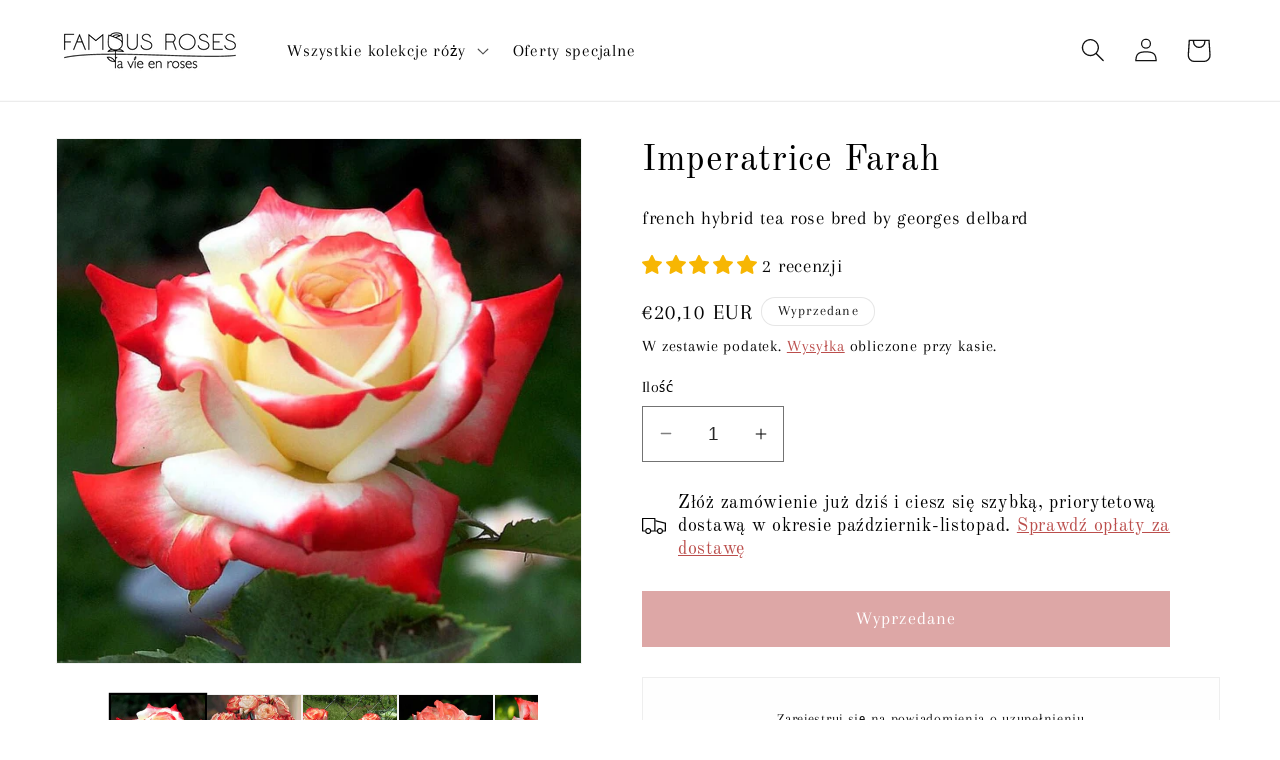

--- FILE ---
content_type: text/html; charset=utf-8
request_url: https://en.famousroses.eu/pl-pl/products/imperatrice-farah-hybrid-tea-rose
body_size: 51567
content:
<!doctype html>
<html class="no-js" lang="pl">
  <head>
    <meta charset="utf-8">
    <meta http-equiv="X-UA-Compatible" content="IE=edge">
    <meta name="viewport" content="width=device-width,initial-scale=1">
    <meta name="theme-color" content="">
    <link rel="canonical" href="https://en.famousroses.eu/pl-pl/products/imperatrice-farah-hybrid-tea-rose"><link rel="icon" type="image/png" href="//en.famousroses.eu/cdn/shop/files/favicon-5.gif?crop=center&height=32&v=1657813934&width=32"><link rel="preconnect" href="https://fonts.shopifycdn.com" crossorigin><title>
      Imperatrice Farah ® | Krzewy hybrydowych róż herbacianych | Garnek 6-litrowy | Róże ogrodowe
 &ndash; Famous Roses World</title>

    
      <meta name="description" content="Kup krzew hybrydowych róż herbacianych Imperatrice Farah ® ze słynnego świata róż. Francuska hybrydowa róża herbaciana wyhodowana przez Georgesa Delbarda. Idealny kształt, spektakularne pąki, elegancki kwiat; długa łodyga, imponująca nieskazitelna biała barwa, płatki zwieńczone karminowoczerwonymi odcieniami i wyjątkowo pachnące; 8 medali zdobytych na wystawach międzynarodowych, w tym 2 złote medale w Baden-Baden i Rzymie. To jest Imperatrice Farah.">
    

    

<meta property="og:site_name" content="Famous Roses World">
<meta property="og:url" content="https://en.famousroses.eu/pl-pl/products/imperatrice-farah-hybrid-tea-rose">
<meta property="og:title" content="Imperatrice Farah ® | Krzewy hybrydowych róż herbacianych | Garnek 6-litrowy | Róże ogrodowe">
<meta property="og:type" content="product">
<meta property="og:description" content="Kup krzew hybrydowych róż herbacianych Imperatrice Farah ® ze słynnego świata róż. Francuska hybrydowa róża herbaciana wyhodowana przez Georgesa Delbarda. Idealny kształt, spektakularne pąki, elegancki kwiat; długa łodyga, imponująca nieskazitelna biała barwa, płatki zwieńczone karminowoczerwonymi odcieniami i wyjątkowo pachnące; 8 medali zdobytych na wystawach międzynarodowych, w tym 2 złote medale w Baden-Baden i Rzymie. To jest Imperatrice Farah."><meta property="og:image" content="http://en.famousroses.eu/cdn/shop/files/imperatrice-farah-french-hybrid-tea-rose-bred-by-georges-delbard-680649.jpg?v=1720523279">
  <meta property="og:image:secure_url" content="https://en.famousroses.eu/cdn/shop/files/imperatrice-farah-french-hybrid-tea-rose-bred-by-georges-delbard-680649.jpg?v=1720523279">
  <meta property="og:image:width" content="893">
  <meta property="og:image:height" content="893"><meta property="og:price:amount" content="20,10">
  <meta property="og:price:currency" content="EUR"><meta name="twitter:card" content="summary_large_image">
<meta name="twitter:title" content="Imperatrice Farah ® | Krzewy hybrydowych róż herbacianych | Garnek 6-litrowy | Róże ogrodowe">
<meta name="twitter:description" content="Kup krzew hybrydowych róż herbacianych Imperatrice Farah ® ze słynnego świata róż. Francuska hybrydowa róża herbaciana wyhodowana przez Georgesa Delbarda. Idealny kształt, spektakularne pąki, elegancki kwiat; długa łodyga, imponująca nieskazitelna biała barwa, płatki zwieńczone karminowoczerwonymi odcieniami i wyjątkowo pachnące; 8 medali zdobytych na wystawach międzynarodowych, w tym 2 złote medale w Baden-Baden i Rzymie. To jest Imperatrice Farah.">


    <script src="//en.famousroses.eu/cdn/shop/t/7/assets/constants.js?v=58251544750838685771720532175" defer="defer"></script>
    <script src="//en.famousroses.eu/cdn/shop/t/7/assets/pubsub.js?v=158357773527763999511720532175" defer="defer"></script>
    <script src="//en.famousroses.eu/cdn/shop/t/7/assets/global.js?v=40820548392383841591720532175" defer="defer"></script><script src="//en.famousroses.eu/cdn/shop/t/7/assets/animations.js?v=88693664871331136111720532175" defer="defer"></script><script>window.performance && window.performance.mark && window.performance.mark('shopify.content_for_header.start');</script><meta name="google-site-verification" content="2_DIJSYWCKtFyYecwsHMYIwo22HQ6Rk3lyZ6Q_t2x3Y">
<meta id="shopify-digital-wallet" name="shopify-digital-wallet" content="/36657037445/digital_wallets/dialog">
<meta name="shopify-checkout-api-token" content="1375589528f448305954f195e8f02e4a">
<link rel="alternate" hreflang="x-default" href="https://en.famousroses.eu/en-pt/products/imperatrice-farah-hybrid-tea-rose">
<link rel="alternate" hreflang="en" href="https://en.famousroses.eu/en-pt/products/imperatrice-farah-hybrid-tea-rose">
<link rel="alternate" hreflang="pt" href="https://en.famousroses.eu/pt-pt/products/imperatrice-farah-hybrid-tea-rose">
<link rel="alternate" hreflang="en-ES" href="https://en.famousroses.eu/en-es/products/imperatrice-farah-hybrid-tea-rose">
<link rel="alternate" hreflang="es-ES" href="https://en.famousroses.eu/es-es/products/imperatrice-farah-hybrid-tea-rose">
<link rel="alternate" hreflang="en-BG" href="https://en.famousroses.eu/en-bg/products/imperatrice-farah-hybrid-tea-rose">
<link rel="alternate" hreflang="bg-BG" href="https://en.famousroses.eu/bg-bg/products/imperatrice-farah-hybrid-tea-rose">
<link rel="alternate" hreflang="fr-FR" href="https://en.famousroses.eu/fr-fr/products/imperatrice-farah-hybrid-tea-rose">
<link rel="alternate" hreflang="en-FR" href="https://en.famousroses.eu/en-fr/products/imperatrice-farah-hybrid-tea-rose">
<link rel="alternate" hreflang="de-AT" href="https://en.famousroses.eu/de-at/products/imperatrice-farah-hybrid-tea-rose">
<link rel="alternate" hreflang="en-AT" href="https://en.famousroses.eu/en-at/products/imperatrice-farah-hybrid-tea-rose">
<link rel="alternate" hreflang="fr-BE" href="https://en.famousroses.eu/fr-be/products/imperatrice-farah-hybrid-tea-rose">
<link rel="alternate" hreflang="en-BE" href="https://en.famousroses.eu/en-be/products/imperatrice-farah-hybrid-tea-rose">
<link rel="alternate" hreflang="de-BE" href="https://en.famousroses.eu/de-be/products/imperatrice-farah-hybrid-tea-rose">
<link rel="alternate" hreflang="hr-HR" href="https://en.famousroses.eu/hr-hr/products/imperatrice-farah-hybrid-tea-rose">
<link rel="alternate" hreflang="en-HR" href="https://en.famousroses.eu/en-hr/products/imperatrice-farah-hybrid-tea-rose">
<link rel="alternate" hreflang="cs-CZ" href="https://en.famousroses.eu/cs-cz/products/imperatrice-farah-hybrid-tea-rose">
<link rel="alternate" hreflang="en-CZ" href="https://en.famousroses.eu/en-cz/products/imperatrice-farah-hybrid-tea-rose">
<link rel="alternate" hreflang="da-DK" href="https://en.famousroses.eu/da-dk/products/imperatrice-farah-hybrid-tea-rose">
<link rel="alternate" hreflang="en-DK" href="https://en.famousroses.eu/en-dk/products/imperatrice-farah-hybrid-tea-rose">
<link rel="alternate" hreflang="de-DE" href="https://en.famousroses.eu/de-de/products/imperatrice-farah-hybrid-tea-rose">
<link rel="alternate" hreflang="en-DE" href="https://en.famousroses.eu/en-de/products/imperatrice-farah-hybrid-tea-rose">
<link rel="alternate" hreflang="en-GR" href="https://en.famousroses.eu/en-gr/products/imperatrice-farah-hybrid-tea-rose">
<link rel="alternate" hreflang="el-GR" href="https://en.famousroses.eu/el-gr/products/imperatrice-farah-hybrid-tea-rose">
<link rel="alternate" hreflang="en-HU" href="https://en.famousroses.eu/en-hu/products/imperatrice-farah-hybrid-tea-rose">
<link rel="alternate" hreflang="it-IT" href="https://en.famousroses.eu/it-it/products/imperatrice-farah-hybrid-tea-rose">
<link rel="alternate" hreflang="en-IT" href="https://en.famousroses.eu/en-it/products/imperatrice-farah-hybrid-tea-rose">
<link rel="alternate" hreflang="lv-LV" href="https://en.famousroses.eu/lv-lv/products/imperatrice-farah-hybrid-tea-rose">
<link rel="alternate" hreflang="en-LV" href="https://en.famousroses.eu/en-lv/products/imperatrice-farah-hybrid-tea-rose">
<link rel="alternate" hreflang="lt-LT" href="https://en.famousroses.eu/lt-lt/products/imperatrice-farah-hybrid-tea-rose">
<link rel="alternate" hreflang="en-LT" href="https://en.famousroses.eu/en-lt/products/imperatrice-farah-hybrid-tea-rose">
<link rel="alternate" hreflang="nl-NL" href="https://en.famousroses.eu/nl-nl/products/imperatrice-farah-hybrid-tea-rose">
<link rel="alternate" hreflang="en-NL" href="https://en.famousroses.eu/en-nl/products/imperatrice-farah-hybrid-tea-rose">
<link rel="alternate" hreflang="en-PL" href="https://en.famousroses.eu/en-pl/products/imperatrice-farah-hybrid-tea-rose">
<link rel="alternate" hreflang="pl-PL" href="https://en.famousroses.eu/pl-pl/products/imperatrice-farah-hybrid-tea-rose">
<link rel="alternate" hreflang="sk-SK" href="https://en.famousroses.eu/sk-sk/products/imperatrice-farah-hybrid-tea-rose">
<link rel="alternate" hreflang="en-SK" href="https://en.famousroses.eu/en-sk/products/imperatrice-farah-hybrid-tea-rose">
<link rel="alternate" hreflang="sl-SI" href="https://en.famousroses.eu/sl-si/products/imperatrice-farah-hybrid-tea-rose">
<link rel="alternate" hreflang="en-SI" href="https://en.famousroses.eu/en-si/products/imperatrice-farah-hybrid-tea-rose">
<link rel="alternate" hreflang="sv-SE" href="https://en.famousroses.eu/sv-se/products/imperatrice-farah-hybrid-tea-rose">
<link rel="alternate" hreflang="en-SE" href="https://en.famousroses.eu/en-se/products/imperatrice-farah-hybrid-tea-rose">
<link rel="alternate" hreflang="en-FI" href="https://en.famousroses.eu/en-fi/products/imperatrice-farah-hybrid-tea-rose">
<link rel="alternate" hreflang="fi-FI" href="https://en.famousroses.eu/fi-fi/products/imperatrice-farah-hybrid-tea-rose">
<link rel="alternate" hreflang="en-EE" href="https://en.famousroses.eu/en-ee/products/imperatrice-farah-hybrid-tea-rose">
<link rel="alternate" hreflang="en-LU" href="https://en.famousroses.eu/products/imperatrice-farah-hybrid-tea-rose">
<link rel="alternate" type="application/json+oembed" href="https://en.famousroses.eu/pl-pl/products/imperatrice-farah-hybrid-tea-rose.oembed">
<script async="async" src="/checkouts/internal/preloads.js?locale=pl-PL"></script>
<link rel="preconnect" href="https://shop.app" crossorigin="anonymous">
<script async="async" src="https://shop.app/checkouts/internal/preloads.js?locale=pl-PL&shop_id=36657037445" crossorigin="anonymous"></script>
<script id="apple-pay-shop-capabilities" type="application/json">{"shopId":36657037445,"countryCode":"RO","currencyCode":"EUR","merchantCapabilities":["supports3DS"],"merchantId":"gid:\/\/shopify\/Shop\/36657037445","merchantName":"Famous Roses World","requiredBillingContactFields":["postalAddress","email","phone"],"requiredShippingContactFields":["postalAddress","email","phone"],"shippingType":"shipping","supportedNetworks":["visa","maestro","masterCard","amex"],"total":{"type":"pending","label":"Famous Roses World","amount":"1.00"},"shopifyPaymentsEnabled":true,"supportsSubscriptions":true}</script>
<script id="shopify-features" type="application/json">{"accessToken":"1375589528f448305954f195e8f02e4a","betas":["rich-media-storefront-analytics"],"domain":"en.famousroses.eu","predictiveSearch":true,"shopId":36657037445,"locale":"pl"}</script>
<script>var Shopify = Shopify || {};
Shopify.shop = "en-famousroses.myshopify.com";
Shopify.locale = "pl";
Shopify.currency = {"active":"EUR","rate":"1.0"};
Shopify.country = "PL";
Shopify.theme = {"name":"Dawn","id":168782004547,"schema_name":"Dawn","schema_version":"12.0.0","theme_store_id":887,"role":"main"};
Shopify.theme.handle = "null";
Shopify.theme.style = {"id":null,"handle":null};
Shopify.cdnHost = "en.famousroses.eu/cdn";
Shopify.routes = Shopify.routes || {};
Shopify.routes.root = "/pl-pl/";</script>
<script type="module">!function(o){(o.Shopify=o.Shopify||{}).modules=!0}(window);</script>
<script>!function(o){function n(){var o=[];function n(){o.push(Array.prototype.slice.apply(arguments))}return n.q=o,n}var t=o.Shopify=o.Shopify||{};t.loadFeatures=n(),t.autoloadFeatures=n()}(window);</script>
<script>
  window.ShopifyPay = window.ShopifyPay || {};
  window.ShopifyPay.apiHost = "shop.app\/pay";
  window.ShopifyPay.redirectState = null;
</script>
<script id="shop-js-analytics" type="application/json">{"pageType":"product"}</script>
<script defer="defer" async type="module" src="//en.famousroses.eu/cdn/shopifycloud/shop-js/modules/v2/client.init-shop-cart-sync_CBup9hwf.pl.esm.js"></script>
<script defer="defer" async type="module" src="//en.famousroses.eu/cdn/shopifycloud/shop-js/modules/v2/chunk.common_D_ekSGzr.esm.js"></script>
<script defer="defer" async type="module" src="//en.famousroses.eu/cdn/shopifycloud/shop-js/modules/v2/chunk.modal_Djuln7dH.esm.js"></script>
<script type="module">
  await import("//en.famousroses.eu/cdn/shopifycloud/shop-js/modules/v2/client.init-shop-cart-sync_CBup9hwf.pl.esm.js");
await import("//en.famousroses.eu/cdn/shopifycloud/shop-js/modules/v2/chunk.common_D_ekSGzr.esm.js");
await import("//en.famousroses.eu/cdn/shopifycloud/shop-js/modules/v2/chunk.modal_Djuln7dH.esm.js");

  window.Shopify.SignInWithShop?.initShopCartSync?.({"fedCMEnabled":true,"windoidEnabled":true});

</script>
<script>
  window.Shopify = window.Shopify || {};
  if (!window.Shopify.featureAssets) window.Shopify.featureAssets = {};
  window.Shopify.featureAssets['shop-js'] = {"shop-cart-sync":["modules/v2/client.shop-cart-sync_wsfdj4vr.pl.esm.js","modules/v2/chunk.common_D_ekSGzr.esm.js","modules/v2/chunk.modal_Djuln7dH.esm.js"],"init-fed-cm":["modules/v2/client.init-fed-cm_ev6fJ-2Y.pl.esm.js","modules/v2/chunk.common_D_ekSGzr.esm.js","modules/v2/chunk.modal_Djuln7dH.esm.js"],"shop-cash-offers":["modules/v2/client.shop-cash-offers_Djl1Kd8v.pl.esm.js","modules/v2/chunk.common_D_ekSGzr.esm.js","modules/v2/chunk.modal_Djuln7dH.esm.js"],"shop-login-button":["modules/v2/client.shop-login-button_BgqZgqZr.pl.esm.js","modules/v2/chunk.common_D_ekSGzr.esm.js","modules/v2/chunk.modal_Djuln7dH.esm.js"],"pay-button":["modules/v2/client.pay-button_BpaqGH9p.pl.esm.js","modules/v2/chunk.common_D_ekSGzr.esm.js","modules/v2/chunk.modal_Djuln7dH.esm.js"],"shop-button":["modules/v2/client.shop-button_bPPRFPcq.pl.esm.js","modules/v2/chunk.common_D_ekSGzr.esm.js","modules/v2/chunk.modal_Djuln7dH.esm.js"],"avatar":["modules/v2/client.avatar_BTnouDA3.pl.esm.js"],"init-windoid":["modules/v2/client.init-windoid_C5WLacJU.pl.esm.js","modules/v2/chunk.common_D_ekSGzr.esm.js","modules/v2/chunk.modal_Djuln7dH.esm.js"],"init-shop-for-new-customer-accounts":["modules/v2/client.init-shop-for-new-customer-accounts_BXT3k6RC.pl.esm.js","modules/v2/client.shop-login-button_BgqZgqZr.pl.esm.js","modules/v2/chunk.common_D_ekSGzr.esm.js","modules/v2/chunk.modal_Djuln7dH.esm.js"],"init-shop-email-lookup-coordinator":["modules/v2/client.init-shop-email-lookup-coordinator_Dj2g44LM.pl.esm.js","modules/v2/chunk.common_D_ekSGzr.esm.js","modules/v2/chunk.modal_Djuln7dH.esm.js"],"init-shop-cart-sync":["modules/v2/client.init-shop-cart-sync_CBup9hwf.pl.esm.js","modules/v2/chunk.common_D_ekSGzr.esm.js","modules/v2/chunk.modal_Djuln7dH.esm.js"],"shop-toast-manager":["modules/v2/client.shop-toast-manager_C9nBZLIl.pl.esm.js","modules/v2/chunk.common_D_ekSGzr.esm.js","modules/v2/chunk.modal_Djuln7dH.esm.js"],"init-customer-accounts":["modules/v2/client.init-customer-accounts_BJRIMABZ.pl.esm.js","modules/v2/client.shop-login-button_BgqZgqZr.pl.esm.js","modules/v2/chunk.common_D_ekSGzr.esm.js","modules/v2/chunk.modal_Djuln7dH.esm.js"],"init-customer-accounts-sign-up":["modules/v2/client.init-customer-accounts-sign-up_BXF-dQ58.pl.esm.js","modules/v2/client.shop-login-button_BgqZgqZr.pl.esm.js","modules/v2/chunk.common_D_ekSGzr.esm.js","modules/v2/chunk.modal_Djuln7dH.esm.js"],"shop-follow-button":["modules/v2/client.shop-follow-button_mu7ZNch9.pl.esm.js","modules/v2/chunk.common_D_ekSGzr.esm.js","modules/v2/chunk.modal_Djuln7dH.esm.js"],"checkout-modal":["modules/v2/client.checkout-modal_t17mssEn.pl.esm.js","modules/v2/chunk.common_D_ekSGzr.esm.js","modules/v2/chunk.modal_Djuln7dH.esm.js"],"shop-login":["modules/v2/client.shop-login_3OPvdzzx.pl.esm.js","modules/v2/chunk.common_D_ekSGzr.esm.js","modules/v2/chunk.modal_Djuln7dH.esm.js"],"lead-capture":["modules/v2/client.lead-capture_BFNXgIDu.pl.esm.js","modules/v2/chunk.common_D_ekSGzr.esm.js","modules/v2/chunk.modal_Djuln7dH.esm.js"],"payment-terms":["modules/v2/client.payment-terms_BX0RFuFw.pl.esm.js","modules/v2/chunk.common_D_ekSGzr.esm.js","modules/v2/chunk.modal_Djuln7dH.esm.js"]};
</script>
<script>(function() {
  var isLoaded = false;
  function asyncLoad() {
    if (isLoaded) return;
    isLoaded = true;
    var urls = ["https:\/\/s3-us-west-2.amazonaws.com\/da-restock\/da-restock.js?shop=en-famousroses.myshopify.com","https:\/\/s3-us-west-2.amazonaws.com\/da-restock\/da-restock.js?shop=en-famousroses.myshopify.com"];
    for (var i = 0; i < urls.length; i++) {
      var s = document.createElement('script');
      s.type = 'text/javascript';
      s.async = true;
      s.src = urls[i];
      var x = document.getElementsByTagName('script')[0];
      x.parentNode.insertBefore(s, x);
    }
  };
  if(window.attachEvent) {
    window.attachEvent('onload', asyncLoad);
  } else {
    window.addEventListener('load', asyncLoad, false);
  }
})();</script>
<script id="__st">var __st={"a":36657037445,"offset":7200,"reqid":"5dbd8f4c-8632-4cf6-a895-dd7320290162-1769222014","pageurl":"en.famousroses.eu\/pl-pl\/products\/imperatrice-farah-hybrid-tea-rose","u":"fdafcfb6c8aa","p":"product","rtyp":"product","rid":5233214849157};</script>
<script>window.ShopifyPaypalV4VisibilityTracking = true;</script>
<script id="captcha-bootstrap">!function(){'use strict';const t='contact',e='account',n='new_comment',o=[[t,t],['blogs',n],['comments',n],[t,'customer']],c=[[e,'customer_login'],[e,'guest_login'],[e,'recover_customer_password'],[e,'create_customer']],r=t=>t.map((([t,e])=>`form[action*='/${t}']:not([data-nocaptcha='true']) input[name='form_type'][value='${e}']`)).join(','),a=t=>()=>t?[...document.querySelectorAll(t)].map((t=>t.form)):[];function s(){const t=[...o],e=r(t);return a(e)}const i='password',u='form_key',d=['recaptcha-v3-token','g-recaptcha-response','h-captcha-response',i],f=()=>{try{return window.sessionStorage}catch{return}},m='__shopify_v',_=t=>t.elements[u];function p(t,e,n=!1){try{const o=window.sessionStorage,c=JSON.parse(o.getItem(e)),{data:r}=function(t){const{data:e,action:n}=t;return t[m]||n?{data:e,action:n}:{data:t,action:n}}(c);for(const[e,n]of Object.entries(r))t.elements[e]&&(t.elements[e].value=n);n&&o.removeItem(e)}catch(o){console.error('form repopulation failed',{error:o})}}const l='form_type',E='cptcha';function T(t){t.dataset[E]=!0}const w=window,h=w.document,L='Shopify',v='ce_forms',y='captcha';let A=!1;((t,e)=>{const n=(g='f06e6c50-85a8-45c8-87d0-21a2b65856fe',I='https://cdn.shopify.com/shopifycloud/storefront-forms-hcaptcha/ce_storefront_forms_captcha_hcaptcha.v1.5.2.iife.js',D={infoText:'Chronione przez hCaptcha',privacyText:'Prywatność',termsText:'Warunki'},(t,e,n)=>{const o=w[L][v],c=o.bindForm;if(c)return c(t,g,e,D).then(n);var r;o.q.push([[t,g,e,D],n]),r=I,A||(h.body.append(Object.assign(h.createElement('script'),{id:'captcha-provider',async:!0,src:r})),A=!0)});var g,I,D;w[L]=w[L]||{},w[L][v]=w[L][v]||{},w[L][v].q=[],w[L][y]=w[L][y]||{},w[L][y].protect=function(t,e){n(t,void 0,e),T(t)},Object.freeze(w[L][y]),function(t,e,n,w,h,L){const[v,y,A,g]=function(t,e,n){const i=e?o:[],u=t?c:[],d=[...i,...u],f=r(d),m=r(i),_=r(d.filter((([t,e])=>n.includes(e))));return[a(f),a(m),a(_),s()]}(w,h,L),I=t=>{const e=t.target;return e instanceof HTMLFormElement?e:e&&e.form},D=t=>v().includes(t);t.addEventListener('submit',(t=>{const e=I(t);if(!e)return;const n=D(e)&&!e.dataset.hcaptchaBound&&!e.dataset.recaptchaBound,o=_(e),c=g().includes(e)&&(!o||!o.value);(n||c)&&t.preventDefault(),c&&!n&&(function(t){try{if(!f())return;!function(t){const e=f();if(!e)return;const n=_(t);if(!n)return;const o=n.value;o&&e.removeItem(o)}(t);const e=Array.from(Array(32),(()=>Math.random().toString(36)[2])).join('');!function(t,e){_(t)||t.append(Object.assign(document.createElement('input'),{type:'hidden',name:u})),t.elements[u].value=e}(t,e),function(t,e){const n=f();if(!n)return;const o=[...t.querySelectorAll(`input[type='${i}']`)].map((({name:t})=>t)),c=[...d,...o],r={};for(const[a,s]of new FormData(t).entries())c.includes(a)||(r[a]=s);n.setItem(e,JSON.stringify({[m]:1,action:t.action,data:r}))}(t,e)}catch(e){console.error('failed to persist form',e)}}(e),e.submit())}));const S=(t,e)=>{t&&!t.dataset[E]&&(n(t,e.some((e=>e===t))),T(t))};for(const o of['focusin','change'])t.addEventListener(o,(t=>{const e=I(t);D(e)&&S(e,y())}));const B=e.get('form_key'),M=e.get(l),P=B&&M;t.addEventListener('DOMContentLoaded',(()=>{const t=y();if(P)for(const e of t)e.elements[l].value===M&&p(e,B);[...new Set([...A(),...v().filter((t=>'true'===t.dataset.shopifyCaptcha))])].forEach((e=>S(e,t)))}))}(h,new URLSearchParams(w.location.search),n,t,e,['guest_login'])})(!0,!0)}();</script>
<script integrity="sha256-4kQ18oKyAcykRKYeNunJcIwy7WH5gtpwJnB7kiuLZ1E=" data-source-attribution="shopify.loadfeatures" defer="defer" src="//en.famousroses.eu/cdn/shopifycloud/storefront/assets/storefront/load_feature-a0a9edcb.js" crossorigin="anonymous"></script>
<script crossorigin="anonymous" defer="defer" src="//en.famousroses.eu/cdn/shopifycloud/storefront/assets/shopify_pay/storefront-65b4c6d7.js?v=20250812"></script>
<script data-source-attribution="shopify.dynamic_checkout.dynamic.init">var Shopify=Shopify||{};Shopify.PaymentButton=Shopify.PaymentButton||{isStorefrontPortableWallets:!0,init:function(){window.Shopify.PaymentButton.init=function(){};var t=document.createElement("script");t.src="https://en.famousroses.eu/cdn/shopifycloud/portable-wallets/latest/portable-wallets.pl.js",t.type="module",document.head.appendChild(t)}};
</script>
<script data-source-attribution="shopify.dynamic_checkout.buyer_consent">
  function portableWalletsHideBuyerConsent(e){var t=document.getElementById("shopify-buyer-consent"),n=document.getElementById("shopify-subscription-policy-button");t&&n&&(t.classList.add("hidden"),t.setAttribute("aria-hidden","true"),n.removeEventListener("click",e))}function portableWalletsShowBuyerConsent(e){var t=document.getElementById("shopify-buyer-consent"),n=document.getElementById("shopify-subscription-policy-button");t&&n&&(t.classList.remove("hidden"),t.removeAttribute("aria-hidden"),n.addEventListener("click",e))}window.Shopify?.PaymentButton&&(window.Shopify.PaymentButton.hideBuyerConsent=portableWalletsHideBuyerConsent,window.Shopify.PaymentButton.showBuyerConsent=portableWalletsShowBuyerConsent);
</script>
<script data-source-attribution="shopify.dynamic_checkout.cart.bootstrap">document.addEventListener("DOMContentLoaded",(function(){function t(){return document.querySelector("shopify-accelerated-checkout-cart, shopify-accelerated-checkout")}if(t())Shopify.PaymentButton.init();else{new MutationObserver((function(e,n){t()&&(Shopify.PaymentButton.init(),n.disconnect())})).observe(document.body,{childList:!0,subtree:!0})}}));
</script>
<link id="shopify-accelerated-checkout-styles" rel="stylesheet" media="screen" href="https://en.famousroses.eu/cdn/shopifycloud/portable-wallets/latest/accelerated-checkout-backwards-compat.css" crossorigin="anonymous">
<style id="shopify-accelerated-checkout-cart">
        #shopify-buyer-consent {
  margin-top: 1em;
  display: inline-block;
  width: 100%;
}

#shopify-buyer-consent.hidden {
  display: none;
}

#shopify-subscription-policy-button {
  background: none;
  border: none;
  padding: 0;
  text-decoration: underline;
  font-size: inherit;
  cursor: pointer;
}

#shopify-subscription-policy-button::before {
  box-shadow: none;
}

      </style>
<script id="sections-script" data-sections="header" defer="defer" src="//en.famousroses.eu/cdn/shop/t/7/compiled_assets/scripts.js?v=34707"></script>
<script>window.performance && window.performance.mark && window.performance.mark('shopify.content_for_header.end');</script>

    <style data-shopify>
      @font-face {
  font-family: Arapey;
  font-weight: 400;
  font-style: normal;
  font-display: swap;
  src: url("//en.famousroses.eu/cdn/fonts/arapey/arapey_n4.f34340ab9c56baa7f8accf674e253407b725d12c.woff2") format("woff2"),
       url("//en.famousroses.eu/cdn/fonts/arapey/arapey_n4.003d1426f62522643e43e1d3072a2e7d1ab78130.woff") format("woff");
}

      
      @font-face {
  font-family: Arapey;
  font-weight: 400;
  font-style: italic;
  font-display: swap;
  src: url("//en.famousroses.eu/cdn/fonts/arapey/arapey_i4.ad247a0e8f08ff5e0ae323e76dcd32a177cc1ff2.woff2") format("woff2"),
       url("//en.famousroses.eu/cdn/fonts/arapey/arapey_i4.82d96a9fb4e68810c9dda6c6733ec9fc812fc1dd.woff") format("woff");
}

      
      @font-face {
  font-family: "Old Standard TT";
  font-weight: 400;
  font-style: normal;
  font-display: swap;
  src: url("//en.famousroses.eu/cdn/fonts/old_standard_tt/oldstandardtt_n4.e4d0459aae47f231fcd882ba2c7aa365342610f8.woff2") format("woff2"),
       url("//en.famousroses.eu/cdn/fonts/old_standard_tt/oldstandardtt_n4.ad7f749dd2bf2630a6bd1c3e678430fa94129426.woff") format("woff");
}


      
        :root,
        .color-background-1 {
          --color-background: 255,255,255;
        
          --gradient-background: #ffffff;
        

        

        --color-foreground: 18,18,18;
        --color-background-contrast: 191,191,191;
        --color-shadow: 18,18,18;
        --color-button: 187,78,76;
        --color-button-text: 255,255,255;
        --color-secondary-button: 255,255,255;
        --color-secondary-button-text: 18,18,18;
        --color-link: 18,18,18;
        --color-badge-foreground: 18,18,18;
        --color-badge-background: 255,255,255;
        --color-badge-border: 18,18,18;
        --payment-terms-background-color: rgb(255 255 255);
      }
      
        
        .color-background-2 {
          --color-background: 187,78,76;
        
          --gradient-background: #bb4e4c;
        

        

        --color-foreground: 255,255,255;
        --color-background-contrast: 98,38,37;
        --color-shadow: 18,18,18;
        --color-button: 18,18,18;
        --color-button-text: 243,243,243;
        --color-secondary-button: 187,78,76;
        --color-secondary-button-text: 18,18,18;
        --color-link: 18,18,18;
        --color-badge-foreground: 255,255,255;
        --color-badge-background: 187,78,76;
        --color-badge-border: 255,255,255;
        --payment-terms-background-color: rgb(187 78 76);
      }
      
        
        .color-inverse {
          --color-background: 255,255,255;
        
          --gradient-background: #ffffff;
        

        

        --color-foreground: 255,255,255;
        --color-background-contrast: 191,191,191;
        --color-shadow: 18,18,18;
        --color-button: 255,255,255;
        --color-button-text: 0,0,0;
        --color-secondary-button: 255,255,255;
        --color-secondary-button-text: 255,255,255;
        --color-link: 255,255,255;
        --color-badge-foreground: 255,255,255;
        --color-badge-background: 255,255,255;
        --color-badge-border: 255,255,255;
        --payment-terms-background-color: rgb(255 255 255);
      }
      
        
        .color-accent-1 {
          --color-background: 255,255,255;
        
          --gradient-background: #ffffff;
        

        

        --color-foreground: 0,0,0;
        --color-background-contrast: 191,191,191;
        --color-shadow: 18,18,18;
        --color-button: 187,78,76;
        --color-button-text: 255,255,255;
        --color-secondary-button: 255,255,255;
        --color-secondary-button-text: 187,78,76;
        --color-link: 187,78,76;
        --color-badge-foreground: 0,0,0;
        --color-badge-background: 255,255,255;
        --color-badge-border: 0,0,0;
        --payment-terms-background-color: rgb(255 255 255);
      }
      
        
        .color-accent-2 {
          --color-background: 255,255,255;
        
          --gradient-background: #ffffff;
        

        

        --color-foreground: 187,78,76;
        --color-background-contrast: 191,191,191;
        --color-shadow: 18,18,18;
        --color-button: 187,78,76;
        --color-button-text: 187,78,76;
        --color-secondary-button: 255,255,255;
        --color-secondary-button-text: 187,78,76;
        --color-link: 187,78,76;
        --color-badge-foreground: 187,78,76;
        --color-badge-background: 255,255,255;
        --color-badge-border: 187,78,76;
        --payment-terms-background-color: rgb(255 255 255);
      }
      

      body, .color-background-1, .color-background-2, .color-inverse, .color-accent-1, .color-accent-2 {
        color: rgba(var(--color-foreground), 0.75);
        background-color: rgb(var(--color-background));
      }

      :root {
        --font-body-family: Arapey, serif;
        --font-body-style: normal;
        --font-body-weight: 400;
        --font-body-weight-bold: 700;

        --font-heading-family: "Old Standard TT", serif;
        --font-heading-style: normal;
        --font-heading-weight: 400;

        --font-body-scale: 1.2;
        --font-heading-scale: 1.0;

        --media-padding: px;
        --media-border-opacity: 0.05;
        --media-border-width: 1px;
        --media-radius: 0px;
        --media-shadow-opacity: 0.0;
        --media-shadow-horizontal-offset: 0px;
        --media-shadow-vertical-offset: 4px;
        --media-shadow-blur-radius: 5px;
        --media-shadow-visible: 0;

        --page-width: 120rem;
        --page-width-margin: 0rem;

        --product-card-image-padding: 0.0rem;
        --product-card-corner-radius: 0.0rem;
        --product-card-text-alignment: left;
        --product-card-border-width: 0.0rem;
        --product-card-border-opacity: 0.1;
        --product-card-shadow-opacity: 0.0;
        --product-card-shadow-visible: 0;
        --product-card-shadow-horizontal-offset: 0.0rem;
        --product-card-shadow-vertical-offset: 0.4rem;
        --product-card-shadow-blur-radius: 0.5rem;

        --collection-card-image-padding: 0.0rem;
        --collection-card-corner-radius: 0.0rem;
        --collection-card-text-alignment: left;
        --collection-card-border-width: 0.0rem;
        --collection-card-border-opacity: 0.1;
        --collection-card-shadow-opacity: 0.0;
        --collection-card-shadow-visible: 0;
        --collection-card-shadow-horizontal-offset: 0.0rem;
        --collection-card-shadow-vertical-offset: 0.4rem;
        --collection-card-shadow-blur-radius: 0.5rem;

        --blog-card-image-padding: 0.0rem;
        --blog-card-corner-radius: 0.0rem;
        --blog-card-text-alignment: left;
        --blog-card-border-width: 0.0rem;
        --blog-card-border-opacity: 0.1;
        --blog-card-shadow-opacity: 0.0;
        --blog-card-shadow-visible: 0;
        --blog-card-shadow-horizontal-offset: 0.0rem;
        --blog-card-shadow-vertical-offset: 0.4rem;
        --blog-card-shadow-blur-radius: 0.5rem;

        --badge-corner-radius: 4.0rem;

        --popup-border-width: 1px;
        --popup-border-opacity: 0.1;
        --popup-corner-radius: 0px;
        --popup-shadow-opacity: 0.05;
        --popup-shadow-horizontal-offset: 0px;
        --popup-shadow-vertical-offset: 4px;
        --popup-shadow-blur-radius: 5px;

        --drawer-border-width: 1px;
        --drawer-border-opacity: 0.1;
        --drawer-shadow-opacity: 0.0;
        --drawer-shadow-horizontal-offset: 0px;
        --drawer-shadow-vertical-offset: 4px;
        --drawer-shadow-blur-radius: 5px;

        --spacing-sections-desktop: 0px;
        --spacing-sections-mobile: 0px;

        --grid-desktop-vertical-spacing: 8px;
        --grid-desktop-horizontal-spacing: 8px;
        --grid-mobile-vertical-spacing: 4px;
        --grid-mobile-horizontal-spacing: 4px;

        --text-boxes-border-opacity: 0.1;
        --text-boxes-border-width: 0px;
        --text-boxes-radius: 0px;
        --text-boxes-shadow-opacity: 0.0;
        --text-boxes-shadow-visible: 0;
        --text-boxes-shadow-horizontal-offset: 0px;
        --text-boxes-shadow-vertical-offset: 4px;
        --text-boxes-shadow-blur-radius: 5px;

        --buttons-radius: 0px;
        --buttons-radius-outset: 0px;
        --buttons-border-width: 1px;
        --buttons-border-opacity: 1.0;
        --buttons-shadow-opacity: 0.0;
        --buttons-shadow-visible: 0;
        --buttons-shadow-horizontal-offset: 0px;
        --buttons-shadow-vertical-offset: 4px;
        --buttons-shadow-blur-radius: 5px;
        --buttons-border-offset: 0px;

        --inputs-radius: 0px;
        --inputs-border-width: 1px;
        --inputs-border-opacity: 0.55;
        --inputs-shadow-opacity: 0.0;
        --inputs-shadow-horizontal-offset: 0px;
        --inputs-margin-offset: 0px;
        --inputs-shadow-vertical-offset: 4px;
        --inputs-shadow-blur-radius: 5px;
        --inputs-radius-outset: 0px;

        --variant-pills-radius: 40px;
        --variant-pills-border-width: 1px;
        --variant-pills-border-opacity: 0.55;
        --variant-pills-shadow-opacity: 0.0;
        --variant-pills-shadow-horizontal-offset: 0px;
        --variant-pills-shadow-vertical-offset: 4px;
        --variant-pills-shadow-blur-radius: 5px;
      }

      *,
      *::before,
      *::after {
        box-sizing: inherit;
      }

      html {
        box-sizing: border-box;
        font-size: calc(var(--font-body-scale) * 62.5%);
        height: 100%;
      }

      body {
        display: grid;
        grid-template-rows: auto auto 1fr auto;
        grid-template-columns: 100%;
        min-height: 100%;
        margin: 0;
        font-size: 1.5rem;
        letter-spacing: 0.06rem;
        line-height: calc(1 + 0.8 / var(--font-body-scale));
        font-family: var(--font-body-family);
        font-style: var(--font-body-style);
        font-weight: var(--font-body-weight);
      }

      @media screen and (min-width: 750px) {
        body {
          font-size: 1.6rem;
        }
      }
    </style>

    <link href="//en.famousroses.eu/cdn/shop/t/7/assets/base.css?v=22615539281115885671720532175" rel="stylesheet" type="text/css" media="all" />
<link rel="preload" as="font" href="//en.famousroses.eu/cdn/fonts/arapey/arapey_n4.f34340ab9c56baa7f8accf674e253407b725d12c.woff2" type="font/woff2" crossorigin><link rel="preload" as="font" href="//en.famousroses.eu/cdn/fonts/old_standard_tt/oldstandardtt_n4.e4d0459aae47f231fcd882ba2c7aa365342610f8.woff2" type="font/woff2" crossorigin><link href="//en.famousroses.eu/cdn/shop/t/7/assets/component-localization-form.css?v=143319823105703127341720532175" rel="stylesheet" type="text/css" media="all" />
      <script src="//en.famousroses.eu/cdn/shop/t/7/assets/localization-form.js?v=161644695336821385561720532175" defer="defer"></script><link
        rel="stylesheet"
        href="//en.famousroses.eu/cdn/shop/t/7/assets/component-predictive-search.css?v=118923337488134913561720532175"
        media="print"
        onload="this.media='all'"
      ><script>
      document.documentElement.className = document.documentElement.className.replace('no-js', 'js');
      if (Shopify.designMode) {
        document.documentElement.classList.add('shopify-design-mode');
      }
    </script>
  <!-- BEGIN app block: shopify://apps/consentmo-gdpr/blocks/gdpr_cookie_consent/4fbe573f-a377-4fea-9801-3ee0858cae41 -->


<!-- END app block --><!-- BEGIN app block: shopify://apps/minmaxify-order-limits/blocks/app-embed-block/3acfba32-89f3-4377-ae20-cbb9abc48475 --><script type="text/javascript" src="https://limits.minmaxify.com/en-famousroses.myshopify.com?v=137b&r=20250915082201"></script>

<!-- END app block --><!-- BEGIN app block: shopify://apps/judge-me-reviews/blocks/judgeme_core/61ccd3b1-a9f2-4160-9fe9-4fec8413e5d8 --><!-- Start of Judge.me Core -->






<link rel="dns-prefetch" href="https://cdnwidget.judge.me">
<link rel="dns-prefetch" href="https://cdn.judge.me">
<link rel="dns-prefetch" href="https://cdn1.judge.me">
<link rel="dns-prefetch" href="https://api.judge.me">

<script data-cfasync='false' class='jdgm-settings-script'>window.jdgmSettings={"pagination":5,"disable_web_reviews":true,"badge_no_review_text":"Brak recenzji","badge_n_reviews_text":"{{ n }} recenzji","hide_badge_preview_if_no_reviews":true,"badge_hide_text":false,"enforce_center_preview_badge":false,"widget_title":"Recenzje klientów","widget_open_form_text":"Napisz recenzję","widget_close_form_text":"Anuluj recenzję","widget_refresh_page_text":"Odśwież stronę","widget_summary_text":"Na podstawie {{ number_of_reviews }} recenzji","widget_no_review_text":"Bądź pierwszym, który napisze recenzję","widget_name_field_text":"Wyświetlana nazwa","widget_verified_name_field_text":"Zweryfikowane imię (publiczne)","widget_name_placeholder_text":"Wyświetlana nazwa","widget_required_field_error_text":"To pole jest wymagane.","widget_email_field_text":"Adres email","widget_verified_email_field_text":"Zweryfikowany email (prywatny, nie może być edytowany)","widget_email_placeholder_text":"Twój adres email","widget_email_field_error_text":"Proszę wprowadź prawidłowy adres email.","widget_rating_field_text":"Ocena","widget_review_title_field_text":"Tytuł recenzji","widget_review_title_placeholder_text":"Nadaj tytuł swojej recenzji","widget_review_body_field_text":"Treść recenzji","widget_review_body_placeholder_text":"Zacznij pisać tutaj...","widget_pictures_field_text":"Zdjęcie/Film (opcjonalnie)","widget_submit_review_text":"Wyślij recenzję","widget_submit_verified_review_text":"Wyślij zweryfikowaną recenzję","widget_submit_success_msg_with_auto_publish":"Dziękujemy! Proszę odświeżyć stronę za kilka chwil, aby zobaczyć swoją recenzję. Możesz usunąć lub edytować swoją recenzję, logując się do \u003ca href='https://judge.me/login' target='_blank' rel='nofollow noopener'\u003eJudge.me\u003c/a\u003e","widget_submit_success_msg_no_auto_publish":"Dziękujemy! Twoja recenzja zostanie opublikowana, gdy tylko zostanie zatwierdzona przez administratora sklepu. Możesz usunąć lub edytować swoją recenzję, logując się do \u003ca href='https://judge.me/login' target='_blank' rel='nofollow noopener'\u003eJudge.me\u003c/a\u003e","widget_show_default_reviews_out_of_total_text":"Wyświetlanie {{ n_reviews_shown }} z {{ n_reviews }} recenzji.","widget_show_all_link_text":"Pokaż wszystkie","widget_show_less_link_text":"Pokaż mniej","widget_author_said_text":"{{ reviewer_name }} napisał(a):","widget_days_text":"{{ n }} dni temu","widget_weeks_text":"{{ n }} tygodni temu","widget_months_text":"{{ n }} miesięcy temu","widget_years_text":"{{ n }} lat temu","widget_yesterday_text":"Wczoraj","widget_today_text":"Dzisiaj","widget_replied_text":"\u003e\u003e {{ shop_name }} odpowiedział:","widget_read_more_text":"Czytaj więcej","widget_reviewer_name_as_initial":"","widget_rating_filter_color":"#fbcd0a","widget_rating_filter_see_all_text":"Zobacz wszystkie recenzje","widget_sorting_most_recent_text":"Najnowsze","widget_sorting_highest_rating_text":"Najwyższa ocena","widget_sorting_lowest_rating_text":"Najniższa ocena","widget_sorting_with_pictures_text":"Tylko zdjęcia","widget_sorting_most_helpful_text":"Najbardziej pomocne","widget_open_question_form_text":"Zadaj pytanie","widget_reviews_subtab_text":"Recenzje","widget_questions_subtab_text":"Pytania","widget_question_label_text":"Pytanie","widget_answer_label_text":"Odpowiedź","widget_question_placeholder_text":"Napisz swoje pytanie tutaj","widget_submit_question_text":"Wyślij pytanie","widget_question_submit_success_text":"Dziękujemy za Twoje pytanie! Powiadomimy Cię, gdy otrzyma odpowiedź.","verified_badge_text":"Zweryfikowano","verified_badge_bg_color":"","verified_badge_text_color":"","verified_badge_placement":"left-of-reviewer-name","widget_review_max_height":"","widget_hide_border":false,"widget_social_share":false,"widget_thumb":false,"widget_review_location_show":false,"widget_location_format":"","all_reviews_include_out_of_store_products":true,"all_reviews_out_of_store_text":"(poza sklepem)","all_reviews_pagination":100,"all_reviews_product_name_prefix_text":"o","enable_review_pictures":true,"enable_question_anwser":false,"widget_theme":"default","review_date_format":"dd/mm/yyyy","default_sort_method":"most-recent","widget_product_reviews_subtab_text":"Recenzje produktu","widget_shop_reviews_subtab_text":"Recenzje sklepu","widget_other_products_reviews_text":"Recenzje dla innych produktów","widget_store_reviews_subtab_text":"Recenzje sklepu","widget_no_store_reviews_text":"Ten sklep nie ma jeszcze żadnych recenzji","widget_web_restriction_product_reviews_text":"Ten produkt nie ma jeszcze żadnych recenzji","widget_no_items_text":"Nie znaleziono elementów","widget_show_more_text":"Pokaż więcej","widget_write_a_store_review_text":"Napisz recenzję sklepu","widget_other_languages_heading":"Recenzje w innych językach","widget_translate_review_text":"Przetłumacz recenzję na {{ language }}","widget_translating_review_text":"Tłumaczenie...","widget_show_original_translation_text":"Pokaż oryginał ({{ language }})","widget_translate_review_failed_text":"Nie udało się przetłumaczyć recenzji.","widget_translate_review_retry_text":"Spróbuj ponownie","widget_translate_review_try_again_later_text":"Spróbuj ponownie później","show_product_url_for_grouped_product":false,"widget_sorting_pictures_first_text":"Zdjęcia najpierw","show_pictures_on_all_rev_page_mobile":false,"show_pictures_on_all_rev_page_desktop":false,"floating_tab_hide_mobile_install_preference":false,"floating_tab_button_name":"★ Recenzje","floating_tab_title":"Niech klienci mówią za nas","floating_tab_button_color":"","floating_tab_button_background_color":"","floating_tab_url":"","floating_tab_url_enabled":false,"floating_tab_tab_style":"text","all_reviews_text_badge_text":"Klienci oceniają nas na {{ shop.metafields.judgeme.all_reviews_rating | round: 1 }}/5 na podstawie {{ shop.metafields.judgeme.all_reviews_count }} recenzji.","all_reviews_text_badge_text_branded_style":"{{ shop.metafields.judgeme.all_reviews_rating | round: 1 }} na 5 gwiazdek na podstawie {{ shop.metafields.judgeme.all_reviews_count }} recenzji","is_all_reviews_text_badge_a_link":false,"show_stars_for_all_reviews_text_badge":false,"all_reviews_text_badge_url":"","all_reviews_text_style":"branded","all_reviews_text_color_style":"judgeme_brand_color","all_reviews_text_color":"#108474","all_reviews_text_show_jm_brand":true,"featured_carousel_show_header":true,"featured_carousel_title":"Niech klienci mówią za nas","testimonials_carousel_title":"Klienci mówią o nas","videos_carousel_title":"Prawdziwe historie klientów","cards_carousel_title":"Klienci mówią o nas","featured_carousel_count_text":"z {{ n }} recenzji","featured_carousel_add_link_to_all_reviews_page":false,"featured_carousel_url":"","featured_carousel_show_images":true,"featured_carousel_autoslide_interval":5,"featured_carousel_arrows_on_the_sides":false,"featured_carousel_height":250,"featured_carousel_width":80,"featured_carousel_image_size":0,"featured_carousel_image_height":250,"featured_carousel_arrow_color":"#eeeeee","verified_count_badge_style":"branded","verified_count_badge_orientation":"horizontal","verified_count_badge_color_style":"judgeme_brand_color","verified_count_badge_color":"#108474","is_verified_count_badge_a_link":false,"verified_count_badge_url":"","verified_count_badge_show_jm_brand":true,"widget_rating_preset_default":5,"widget_first_sub_tab":"product-reviews","widget_show_histogram":true,"widget_histogram_use_custom_color":false,"widget_pagination_use_custom_color":false,"widget_star_use_custom_color":false,"widget_verified_badge_use_custom_color":false,"widget_write_review_use_custom_color":false,"picture_reminder_submit_button":"Prześlij zdjęcia","enable_review_videos":true,"mute_video_by_default":true,"widget_sorting_videos_first_text":"Najpierw filmy","widget_review_pending_text":"Oczekujące","featured_carousel_items_for_large_screen":3,"social_share_options_order":"Facebook,Twitter","remove_microdata_snippet":true,"disable_json_ld":false,"enable_json_ld_products":false,"preview_badge_show_question_text":false,"preview_badge_no_question_text":"Brak pytań","preview_badge_n_question_text":"{{ number_of_questions }} pytań","qa_badge_show_icon":false,"qa_badge_position":"same-row","remove_judgeme_branding":false,"widget_add_search_bar":false,"widget_search_bar_placeholder":"Szukaj","widget_sorting_verified_only_text":"Tylko zweryfikowane","featured_carousel_theme":"vertical","featured_carousel_show_rating":true,"featured_carousel_show_title":true,"featured_carousel_show_body":true,"featured_carousel_show_date":false,"featured_carousel_show_reviewer":true,"featured_carousel_show_product":false,"featured_carousel_header_background_color":"#FFFFFF","featured_carousel_header_text_color":"#000000","featured_carousel_name_product_separator":"reviewed","featured_carousel_full_star_background":"#108474","featured_carousel_empty_star_background":"#dadada","featured_carousel_vertical_theme_background":"#f9fafb","featured_carousel_verified_badge_enable":true,"featured_carousel_verified_badge_color":"#108474","featured_carousel_border_style":"round","featured_carousel_review_line_length_limit":3,"featured_carousel_more_reviews_button_text":"Czytaj więcej recenzji","featured_carousel_view_product_button_text":"Zobacz produkt","all_reviews_page_load_reviews_on":"scroll","all_reviews_page_load_more_text":"Załaduj więcej recenzji","disable_fb_tab_reviews":false,"enable_ajax_cdn_cache":false,"widget_advanced_speed_features":5,"widget_public_name_text":"wyświetlane publicznie jako","default_reviewer_name":"John Smith","default_reviewer_name_has_non_latin":true,"widget_reviewer_anonymous":"Anonimowy","medals_widget_title":"Judge.me Medale za Recenzje","medals_widget_background_color":"#f9fafb","medals_widget_position":"footer_all_pages","medals_widget_border_color":"#f9fafb","medals_widget_verified_text_position":"left","medals_widget_use_monochromatic_version":false,"medals_widget_elements_color":"#108474","show_reviewer_avatar":true,"widget_invalid_yt_video_url_error_text":"To nie jest URL filmu YouTube","widget_max_length_field_error_text":"Proszę wprowadź nie więcej niż {0} znaków.","widget_show_country_flag":false,"widget_show_collected_via_shop_app":true,"widget_verified_by_shop_badge_style":"light","widget_verified_by_shop_text":"Zweryfikowano przez sklep","widget_show_photo_gallery":false,"widget_load_with_code_splitting":true,"widget_ugc_install_preference":false,"widget_ugc_title":"Stworzone przez nas, udostępnione przez Ciebie","widget_ugc_subtitle":"Oznacz nas, aby zobaczyć swoje zdjęcie na naszej stronie","widget_ugc_arrows_color":"#ffffff","widget_ugc_primary_button_text":"Kup teraz","widget_ugc_primary_button_background_color":"#108474","widget_ugc_primary_button_text_color":"#ffffff","widget_ugc_primary_button_border_width":"0","widget_ugc_primary_button_border_style":"none","widget_ugc_primary_button_border_color":"#108474","widget_ugc_primary_button_border_radius":"25","widget_ugc_secondary_button_text":"Załaduj więcej","widget_ugc_secondary_button_background_color":"#ffffff","widget_ugc_secondary_button_text_color":"#108474","widget_ugc_secondary_button_border_width":"2","widget_ugc_secondary_button_border_style":"solid","widget_ugc_secondary_button_border_color":"#108474","widget_ugc_secondary_button_border_radius":"25","widget_ugc_reviews_button_text":"Zobacz recenzje","widget_ugc_reviews_button_background_color":"#ffffff","widget_ugc_reviews_button_text_color":"#108474","widget_ugc_reviews_button_border_width":"2","widget_ugc_reviews_button_border_style":"solid","widget_ugc_reviews_button_border_color":"#108474","widget_ugc_reviews_button_border_radius":"25","widget_ugc_reviews_button_link_to":"judgeme-reviews-page","widget_ugc_show_post_date":true,"widget_ugc_max_width":"800","widget_rating_metafield_value_type":true,"widget_primary_color":"#F7B603","widget_enable_secondary_color":false,"widget_secondary_color":"#edf5f5","widget_summary_average_rating_text":"{{ average_rating }} z 5","widget_media_grid_title":"Zdjęcia i filmy klientów","widget_media_grid_see_more_text":"Zobacz więcej","widget_round_style":false,"widget_show_product_medals":true,"widget_verified_by_judgeme_text":"Zweryfikowano przez Judge.me","widget_show_store_medals":true,"widget_verified_by_judgeme_text_in_store_medals":"Zweryfikowano przez Judge.me","widget_media_field_exceed_quantity_message":"Przepraszamy, możemy przyjąć tylko {{ max_media }} dla jednej recenzji.","widget_media_field_exceed_limit_message":"{{ file_name }} jest za duży, wybierz {{ media_type }} mniejszy niż {{ size_limit }}MB.","widget_review_submitted_text":"Recenzja przesłana!","widget_question_submitted_text":"Pytanie przesłane!","widget_close_form_text_question":"Anuluj","widget_write_your_answer_here_text":"Napisz swoją odpowiedź tutaj","widget_enabled_branded_link":true,"widget_show_collected_by_judgeme":true,"widget_reviewer_name_color":"","widget_write_review_text_color":"","widget_write_review_bg_color":"","widget_collected_by_judgeme_text":"zebrane przez Judge.me","widget_pagination_type":"standard","widget_load_more_text":"Załaduj więcej","widget_load_more_color":"#108474","widget_full_review_text":"Pełna recenzja","widget_read_more_reviews_text":"Przeczytaj więcej recenzji","widget_read_questions_text":"Przeczytaj pytania","widget_questions_and_answers_text":"Pytania i odpowiedzi","widget_verified_by_text":"Zweryfikowano przez","widget_verified_text":"Zweryfikowano","widget_number_of_reviews_text":"{{ number_of_reviews }} recenzji","widget_back_button_text":"Wstecz","widget_next_button_text":"Dalej","widget_custom_forms_filter_button":"Filtry","custom_forms_style":"horizontal","widget_show_review_information":false,"how_reviews_are_collected":"Jak zbierane są recenzje?","widget_show_review_keywords":false,"widget_gdpr_statement":"Jak wykorzystujemy Twoje dane: Skontaktujemy się z Tobą tylko w sprawie pozostawionej recenzji i tylko jeśli będzie to konieczne. Wysyłając recenzję, zgadzasz się na \u003ca href='https://judge.me/terms' target='_blank' rel='nofollow noopener'\u003ewarunki\u003c/a\u003e, \u003ca href='https://judge.me/privacy' target='_blank' rel='nofollow noopener'\u003epolitykę prywatności\u003c/a\u003e i \u003ca href='https://judge.me/content-policy' target='_blank' rel='nofollow noopener'\u003epolitykę zawartości\u003c/a\u003e Judge.me.","widget_multilingual_sorting_enabled":false,"widget_translate_review_content_enabled":false,"widget_translate_review_content_method":"manual","popup_widget_review_selection":"automatically_with_pictures","popup_widget_round_border_style":true,"popup_widget_show_title":true,"popup_widget_show_body":true,"popup_widget_show_reviewer":false,"popup_widget_show_product":true,"popup_widget_show_pictures":true,"popup_widget_use_review_picture":true,"popup_widget_show_on_home_page":true,"popup_widget_show_on_product_page":true,"popup_widget_show_on_collection_page":true,"popup_widget_show_on_cart_page":true,"popup_widget_position":"bottom_left","popup_widget_first_review_delay":5,"popup_widget_duration":5,"popup_widget_interval":5,"popup_widget_review_count":5,"popup_widget_hide_on_mobile":true,"review_snippet_widget_round_border_style":true,"review_snippet_widget_card_color":"#FFFFFF","review_snippet_widget_slider_arrows_background_color":"#FFFFFF","review_snippet_widget_slider_arrows_color":"#000000","review_snippet_widget_star_color":"#108474","show_product_variant":false,"all_reviews_product_variant_label_text":"Wariant: ","widget_show_verified_branding":true,"widget_ai_summary_title":"Klienci mówią","widget_ai_summary_disclaimer":"Podsumowanie recenzji oparte na sztucznej inteligencji na podstawie najnowszych recenzji klientów","widget_show_ai_summary":false,"widget_show_ai_summary_bg":false,"widget_show_review_title_input":true,"redirect_reviewers_invited_via_email":"review_widget","request_store_review_after_product_review":false,"request_review_other_products_in_order":false,"review_form_color_scheme":"default","review_form_corner_style":"square","review_form_star_color":{},"review_form_text_color":"#333333","review_form_background_color":"#ffffff","review_form_field_background_color":"#fafafa","review_form_button_color":{},"review_form_button_text_color":"#ffffff","review_form_modal_overlay_color":"#000000","review_content_screen_title_text":"Jak oceniłbyś ten produkt?","review_content_introduction_text":"Bylibyśmy wdzięczni, gdybyś podzielił się swoimi doświadczeniami.","store_review_form_title_text":"Jak oceniłbyś ten sklep?","store_review_form_introduction_text":"Bylibyśmy wdzięczni, gdybyś podzielił się swoimi doświadczeniami.","show_review_guidance_text":true,"one_star_review_guidance_text":"Niezadowolony","five_star_review_guidance_text":"Zadowolony","customer_information_screen_title_text":"O Tobie","customer_information_introduction_text":"Prosimy, powiedz nam więcej o sobie.","custom_questions_screen_title_text":"Twoje doświadczenie bardziej szczegółowo","custom_questions_introduction_text":"Oto kilka pytań, które pomogą nam lepiej zrozumieć Twoje doświadczenie.","review_submitted_screen_title_text":"Dziękujemy za opinię!","review_submitted_screen_thank_you_text":"Przetwarzamy ją i wkrótce pojawi się w sklepie.","review_submitted_screen_email_verification_text":"Potwierdź swój adres e-mail, klikając w link, który właśnie wysłaliśmy. Pomaga nam to zachować autentyczność opinii.","review_submitted_request_store_review_text":"Czy chciałbyś podzielić się z nami swoim doświadczeniem zakupowym?","review_submitted_review_other_products_text":"Czy chciałbyś ocenić te produkty?","store_review_screen_title_text":"Chcesz podzielić się swoim doświadczeniem z nami?","store_review_introduction_text":"Cenimy Twoją opinię i używamy jej do poprawy. Prosimy o podzielenie się swoimi myślami lub sugestiami.","reviewer_media_screen_title_picture_text":"Udostępnij zdjęcie","reviewer_media_introduction_picture_text":"Prześlij zdjęcie, aby poprzeć swoją recenzję.","reviewer_media_screen_title_video_text":"Udostępnij wideo","reviewer_media_introduction_video_text":"Prześlij wideo, aby poprzeć swoją recenzję.","reviewer_media_screen_title_picture_or_video_text":"Udostępnij zdjęcie lub wideo","reviewer_media_introduction_picture_or_video_text":"Prześlij zdjęcie lub wideo, aby poprzeć swoją recenzję.","reviewer_media_youtube_url_text":"Wklej tutaj swój adres URL Youtube","advanced_settings_next_step_button_text":"Dalej","advanced_settings_close_review_button_text":"Zamknij","modal_write_review_flow":false,"write_review_flow_required_text":"Wymagane","write_review_flow_privacy_message_text":"Czujemy się zobowiązani do ochrony Twojej prywatności.","write_review_flow_anonymous_text":"Anonimowa recenzja","write_review_flow_visibility_text":"To nie będzie widoczne dla innych klientów.","write_review_flow_multiple_selection_help_text":"Wybierz ile chcesz","write_review_flow_single_selection_help_text":"Wybierz jedną opcję","write_review_flow_required_field_error_text":"To pole jest wymagane","write_review_flow_invalid_email_error_text":"Wprowadź prawidłowy adres e-mail","write_review_flow_max_length_error_text":"Maksymalnie {{ max_length }} znaków.","write_review_flow_media_upload_text":"\u003cb\u003eKliknij, aby przesłać\u003c/b\u003e lub przeciągnij i upuść","write_review_flow_gdpr_statement":"W razie potrzeby skontaktujemy się z Tobą tylko w sprawie Twojej recenzji. Przesyłając recenzję, zgadzasz się na nasze \u003ca href='https://judge.me/terms' target='_blank' rel='nofollow noopener'\u003ewarunki\u003c/a\u003e oraz \u003ca href='https://judge.me/privacy' target='_blank' rel='nofollow noopener'\u003epolitykę prywatności\u003c/a\u003e.","rating_only_reviews_enabled":false,"show_negative_reviews_help_screen":false,"new_review_flow_help_screen_rating_threshold":3,"negative_review_resolution_screen_title_text":"Powiedz nam więcej","negative_review_resolution_text":"Twoje doświadczenie jest dla nas ważne. Jeśli wystąpiły problemy z zakupem, jesteśmy tutaj, aby pomóc. Nie wahaj się z nami skontaktować, chętnie będziemy mieli okazję naprawić rzeczy.","negative_review_resolution_button_text":"Skontaktuj się z nami","negative_review_resolution_proceed_with_review_text":"Zostaw recenzję","negative_review_resolution_subject":"Problem z zakupem w {{ shop_name }}.{{ order_name }}","preview_badge_collection_page_install_status":false,"widget_review_custom_css":"","preview_badge_custom_css":"","preview_badge_stars_count":"5-stars","featured_carousel_custom_css":"","floating_tab_custom_css":"","all_reviews_widget_custom_css":"","medals_widget_custom_css":"","verified_badge_custom_css":"","all_reviews_text_custom_css":"","transparency_badges_collected_via_store_invite":false,"transparency_badges_from_another_provider":false,"transparency_badges_collected_from_store_visitor":false,"transparency_badges_collected_by_verified_review_provider":false,"transparency_badges_earned_reward":false,"transparency_badges_collected_via_store_invite_text":"Recenzje zebrane za pośrednictwem zaproszenia do sklepu","transparency_badges_from_another_provider_text":"Recenzje zebrane z innego dostawcy","transparency_badges_collected_from_store_visitor_text":"Recenzje zebrane od odwiedzającego sklep","transparency_badges_written_in_google_text":"Recenzja napisana w Google","transparency_badges_written_in_etsy_text":"Recenzja napisana w Etsy","transparency_badges_written_in_shop_app_text":"Recenzja napisana w Shop App","transparency_badges_earned_reward_text":"Recenzja zdobyła nagrodę za przyszłe zamówienia","product_review_widget_per_page":10,"widget_store_review_label_text":"Recenzja sklepu","checkout_comment_extension_title_on_product_page":"Customer Comments","checkout_comment_extension_num_latest_comment_show":5,"checkout_comment_extension_format":"name_and_timestamp","checkout_comment_customer_name":"last_initial","checkout_comment_comment_notification":true,"preview_badge_collection_page_install_preference":false,"preview_badge_home_page_install_preference":false,"preview_badge_product_page_install_preference":false,"review_widget_install_preference":"","review_carousel_install_preference":false,"floating_reviews_tab_install_preference":"none","verified_reviews_count_badge_install_preference":false,"all_reviews_text_install_preference":false,"review_widget_best_location":false,"judgeme_medals_install_preference":false,"review_widget_revamp_enabled":false,"review_widget_qna_enabled":false,"review_widget_header_theme":"minimal","review_widget_widget_title_enabled":true,"review_widget_header_text_size":"medium","review_widget_header_text_weight":"regular","review_widget_average_rating_style":"compact","review_widget_bar_chart_enabled":true,"review_widget_bar_chart_type":"numbers","review_widget_bar_chart_style":"standard","review_widget_expanded_media_gallery_enabled":false,"review_widget_reviews_section_theme":"standard","review_widget_image_style":"thumbnails","review_widget_review_image_ratio":"square","review_widget_stars_size":"medium","review_widget_verified_badge":"standard_text","review_widget_review_title_text_size":"medium","review_widget_review_text_size":"medium","review_widget_review_text_length":"medium","review_widget_number_of_columns_desktop":3,"review_widget_carousel_transition_speed":5,"review_widget_custom_questions_answers_display":"always","review_widget_button_text_color":"#FFFFFF","review_widget_text_color":"#000000","review_widget_lighter_text_color":"#7B7B7B","review_widget_corner_styling":"soft","review_widget_review_word_singular":"recenzja","review_widget_review_word_plural":"recenzje","review_widget_voting_label":"Przydatne?","review_widget_shop_reply_label":"Odpowiedź od {{ shop_name }}:","review_widget_filters_title":"Filtry","qna_widget_question_word_singular":"Pytanie","qna_widget_question_word_plural":"Pytania","qna_widget_answer_reply_label":"Odpowiedź od {{ answerer_name }}:","qna_content_screen_title_text":"Pytanie o ten produkt","qna_widget_question_required_field_error_text":"Prosimy wpisać swoje pytanie.","qna_widget_flow_gdpr_statement":"Skontaktujemy się z Tobą tylko w sprawie Twojego pytania, jeśli będzie to potrzebne. Wysyłając swoje pytanie, zgadzasz się na nasze \u003ca href='https://judge.me/terms' target='_blank' rel='nofollow noopener'\u003ewarunki\u003c/a\u003e oraz \u003ca href='https://judge.me/privacy' target='_blank' rel='nofollow noopener'\u003epolitykę prywatności\u003c/a\u003e.","qna_widget_question_submitted_text":"Dziękujemy za Twoje pytanie!","qna_widget_close_form_text_question":"Zamknij","qna_widget_question_submit_success_text":"Powiadomimy Cię e-mailem, gdy odpowiemy na Twoje pytanie.","all_reviews_widget_v2025_enabled":false,"all_reviews_widget_v2025_header_theme":"default","all_reviews_widget_v2025_widget_title_enabled":true,"all_reviews_widget_v2025_header_text_size":"medium","all_reviews_widget_v2025_header_text_weight":"regular","all_reviews_widget_v2025_average_rating_style":"compact","all_reviews_widget_v2025_bar_chart_enabled":true,"all_reviews_widget_v2025_bar_chart_type":"numbers","all_reviews_widget_v2025_bar_chart_style":"standard","all_reviews_widget_v2025_expanded_media_gallery_enabled":false,"all_reviews_widget_v2025_show_store_medals":true,"all_reviews_widget_v2025_show_photo_gallery":true,"all_reviews_widget_v2025_show_review_keywords":false,"all_reviews_widget_v2025_show_ai_summary":false,"all_reviews_widget_v2025_show_ai_summary_bg":false,"all_reviews_widget_v2025_add_search_bar":false,"all_reviews_widget_v2025_default_sort_method":"most-recent","all_reviews_widget_v2025_reviews_per_page":10,"all_reviews_widget_v2025_reviews_section_theme":"default","all_reviews_widget_v2025_image_style":"thumbnails","all_reviews_widget_v2025_review_image_ratio":"square","all_reviews_widget_v2025_stars_size":"medium","all_reviews_widget_v2025_verified_badge":"bold_badge","all_reviews_widget_v2025_review_title_text_size":"medium","all_reviews_widget_v2025_review_text_size":"medium","all_reviews_widget_v2025_review_text_length":"medium","all_reviews_widget_v2025_number_of_columns_desktop":3,"all_reviews_widget_v2025_carousel_transition_speed":5,"all_reviews_widget_v2025_custom_questions_answers_display":"always","all_reviews_widget_v2025_show_product_variant":false,"all_reviews_widget_v2025_show_reviewer_avatar":true,"all_reviews_widget_v2025_reviewer_name_as_initial":"","all_reviews_widget_v2025_review_location_show":false,"all_reviews_widget_v2025_location_format":"","all_reviews_widget_v2025_show_country_flag":false,"all_reviews_widget_v2025_verified_by_shop_badge_style":"light","all_reviews_widget_v2025_social_share":false,"all_reviews_widget_v2025_social_share_options_order":"Facebook,Twitter,LinkedIn,Pinterest","all_reviews_widget_v2025_pagination_type":"standard","all_reviews_widget_v2025_button_text_color":"#FFFFFF","all_reviews_widget_v2025_text_color":"#000000","all_reviews_widget_v2025_lighter_text_color":"#7B7B7B","all_reviews_widget_v2025_corner_styling":"soft","all_reviews_widget_v2025_title":"Recenzje klientów","all_reviews_widget_v2025_ai_summary_title":"Klienci mówią o tym sklepie","all_reviews_widget_v2025_no_review_text":"Bądź pierwszym, który napisze recenzję","platform":"shopify","branding_url":"https://app.judge.me/reviews/stores/en.famousroses.eu","branding_text":"Powered by Judge.me","locale":"pl","reply_name":"Famous Roses World","widget_version":"3.0","footer":true,"autopublish":true,"review_dates":true,"enable_custom_form":false,"shop_use_review_site":true,"shop_locale":"en","enable_multi_locales_translations":true,"show_review_title_input":true,"review_verification_email_status":"always","can_be_branded":true,"reply_name_text":"Famous Roses World"};</script> <style class='jdgm-settings-style'>﻿.jdgm-xx{left:0}:root{--jdgm-primary-color: #F7B603;--jdgm-secondary-color: rgba(247,182,3,0.1);--jdgm-star-color: #F7B603;--jdgm-write-review-text-color: white;--jdgm-write-review-bg-color: #F7B603;--jdgm-paginate-color: #F7B603;--jdgm-border-radius: 0;--jdgm-reviewer-name-color: #F7B603}.jdgm-histogram__bar-content{background-color:#F7B603}.jdgm-rev[data-verified-buyer=true] .jdgm-rev__icon.jdgm-rev__icon:after,.jdgm-rev__buyer-badge.jdgm-rev__buyer-badge{color:white;background-color:#F7B603}.jdgm-review-widget--small .jdgm-gallery.jdgm-gallery .jdgm-gallery__thumbnail-link:nth-child(8) .jdgm-gallery__thumbnail-wrapper.jdgm-gallery__thumbnail-wrapper:before{content:"Zobacz więcej"}@media only screen and (min-width: 768px){.jdgm-gallery.jdgm-gallery .jdgm-gallery__thumbnail-link:nth-child(8) .jdgm-gallery__thumbnail-wrapper.jdgm-gallery__thumbnail-wrapper:before{content:"Zobacz więcej"}}.jdgm-widget .jdgm-write-rev-link{display:none}.jdgm-widget .jdgm-rev-widg[data-number-of-reviews='0']{display:none}.jdgm-prev-badge[data-average-rating='0.00']{display:none !important}.jdgm-author-all-initials{display:none !important}.jdgm-author-last-initial{display:none !important}.jdgm-rev-widg__title{visibility:hidden}.jdgm-rev-widg__summary-text{visibility:hidden}.jdgm-prev-badge__text{visibility:hidden}.jdgm-rev__prod-link-prefix:before{content:'o'}.jdgm-rev__variant-label:before{content:'Wariant: '}.jdgm-rev__out-of-store-text:before{content:'(poza sklepem)'}@media only screen and (min-width: 768px){.jdgm-rev__pics .jdgm-rev_all-rev-page-picture-separator,.jdgm-rev__pics .jdgm-rev__product-picture{display:none}}@media only screen and (max-width: 768px){.jdgm-rev__pics .jdgm-rev_all-rev-page-picture-separator,.jdgm-rev__pics .jdgm-rev__product-picture{display:none}}.jdgm-preview-badge[data-template="product"]{display:none !important}.jdgm-preview-badge[data-template="collection"]{display:none !important}.jdgm-preview-badge[data-template="index"]{display:none !important}.jdgm-review-widget[data-from-snippet="true"]{display:none !important}.jdgm-verified-count-badget[data-from-snippet="true"]{display:none !important}.jdgm-carousel-wrapper[data-from-snippet="true"]{display:none !important}.jdgm-all-reviews-text[data-from-snippet="true"]{display:none !important}.jdgm-medals-section[data-from-snippet="true"]{display:none !important}.jdgm-ugc-media-wrapper[data-from-snippet="true"]{display:none !important}.jdgm-rev__transparency-badge[data-badge-type="review_collected_via_store_invitation"]{display:none !important}.jdgm-rev__transparency-badge[data-badge-type="review_collected_from_another_provider"]{display:none !important}.jdgm-rev__transparency-badge[data-badge-type="review_collected_from_store_visitor"]{display:none !important}.jdgm-rev__transparency-badge[data-badge-type="review_written_in_etsy"]{display:none !important}.jdgm-rev__transparency-badge[data-badge-type="review_written_in_google_business"]{display:none !important}.jdgm-rev__transparency-badge[data-badge-type="review_written_in_shop_app"]{display:none !important}.jdgm-rev__transparency-badge[data-badge-type="review_earned_for_future_purchase"]{display:none !important}.jdgm-review-snippet-widget .jdgm-rev-snippet-widget__cards-container .jdgm-rev-snippet-card{border-radius:8px;background:#fff}.jdgm-review-snippet-widget .jdgm-rev-snippet-widget__cards-container .jdgm-rev-snippet-card__rev-rating .jdgm-star{color:#108474}.jdgm-review-snippet-widget .jdgm-rev-snippet-widget__prev-btn,.jdgm-review-snippet-widget .jdgm-rev-snippet-widget__next-btn{border-radius:50%;background:#fff}.jdgm-review-snippet-widget .jdgm-rev-snippet-widget__prev-btn>svg,.jdgm-review-snippet-widget .jdgm-rev-snippet-widget__next-btn>svg{fill:#000}.jdgm-full-rev-modal.rev-snippet-widget .jm-mfp-container .jm-mfp-content,.jdgm-full-rev-modal.rev-snippet-widget .jm-mfp-container .jdgm-full-rev__icon,.jdgm-full-rev-modal.rev-snippet-widget .jm-mfp-container .jdgm-full-rev__pic-img,.jdgm-full-rev-modal.rev-snippet-widget .jm-mfp-container .jdgm-full-rev__reply{border-radius:8px}.jdgm-full-rev-modal.rev-snippet-widget .jm-mfp-container .jdgm-full-rev[data-verified-buyer="true"] .jdgm-full-rev__icon::after{border-radius:8px}.jdgm-full-rev-modal.rev-snippet-widget .jm-mfp-container .jdgm-full-rev .jdgm-rev__buyer-badge{border-radius:calc( 8px / 2 )}.jdgm-full-rev-modal.rev-snippet-widget .jm-mfp-container .jdgm-full-rev .jdgm-full-rev__replier::before{content:'Famous Roses World'}.jdgm-full-rev-modal.rev-snippet-widget .jm-mfp-container .jdgm-full-rev .jdgm-full-rev__product-button{border-radius:calc( 8px * 6 )}
</style> <style class='jdgm-settings-style'></style>

  
  
  
  <style class='jdgm-miracle-styles'>
  @-webkit-keyframes jdgm-spin{0%{-webkit-transform:rotate(0deg);-ms-transform:rotate(0deg);transform:rotate(0deg)}100%{-webkit-transform:rotate(359deg);-ms-transform:rotate(359deg);transform:rotate(359deg)}}@keyframes jdgm-spin{0%{-webkit-transform:rotate(0deg);-ms-transform:rotate(0deg);transform:rotate(0deg)}100%{-webkit-transform:rotate(359deg);-ms-transform:rotate(359deg);transform:rotate(359deg)}}@font-face{font-family:'JudgemeStar';src:url("[data-uri]") format("woff");font-weight:normal;font-style:normal}.jdgm-star{font-family:'JudgemeStar';display:inline !important;text-decoration:none !important;padding:0 4px 0 0 !important;margin:0 !important;font-weight:bold;opacity:1;-webkit-font-smoothing:antialiased;-moz-osx-font-smoothing:grayscale}.jdgm-star:hover{opacity:1}.jdgm-star:last-of-type{padding:0 !important}.jdgm-star.jdgm--on:before{content:"\e000"}.jdgm-star.jdgm--off:before{content:"\e001"}.jdgm-star.jdgm--half:before{content:"\e002"}.jdgm-widget *{margin:0;line-height:1.4;-webkit-box-sizing:border-box;-moz-box-sizing:border-box;box-sizing:border-box;-webkit-overflow-scrolling:touch}.jdgm-hidden{display:none !important;visibility:hidden !important}.jdgm-temp-hidden{display:none}.jdgm-spinner{width:40px;height:40px;margin:auto;border-radius:50%;border-top:2px solid #eee;border-right:2px solid #eee;border-bottom:2px solid #eee;border-left:2px solid #ccc;-webkit-animation:jdgm-spin 0.8s infinite linear;animation:jdgm-spin 0.8s infinite linear}.jdgm-prev-badge{display:block !important}

</style>  

  
  
   


<script data-cfasync='false' class='jdgm-script'>
!function(e){window.jdgm=window.jdgm||{},jdgm.CDN_HOST="https://cdnwidget.judge.me/",jdgm.CDN_HOST_ALT="https://cdn2.judge.me/cdn/widget_frontend/",jdgm.API_HOST="https://api.judge.me/",jdgm.CDN_BASE_URL="https://cdn.shopify.com/extensions/019beb2a-7cf9-7238-9765-11a892117c03/judgeme-extensions-316/assets/",
jdgm.docReady=function(d){(e.attachEvent?"complete"===e.readyState:"loading"!==e.readyState)?
setTimeout(d,0):e.addEventListener("DOMContentLoaded",d)},jdgm.loadCSS=function(d,t,o,a){
!o&&jdgm.loadCSS.requestedUrls.indexOf(d)>=0||(jdgm.loadCSS.requestedUrls.push(d),
(a=e.createElement("link")).rel="stylesheet",a.class="jdgm-stylesheet",a.media="nope!",
a.href=d,a.onload=function(){this.media="all",t&&setTimeout(t)},e.body.appendChild(a))},
jdgm.loadCSS.requestedUrls=[],jdgm.loadJS=function(e,d){var t=new XMLHttpRequest;
t.onreadystatechange=function(){4===t.readyState&&(Function(t.response)(),d&&d(t.response))},
t.open("GET",e),t.onerror=function(){if(e.indexOf(jdgm.CDN_HOST)===0&&jdgm.CDN_HOST_ALT!==jdgm.CDN_HOST){var f=e.replace(jdgm.CDN_HOST,jdgm.CDN_HOST_ALT);jdgm.loadJS(f,d)}},t.send()},jdgm.docReady((function(){(window.jdgmLoadCSS||e.querySelectorAll(
".jdgm-widget, .jdgm-all-reviews-page").length>0)&&(jdgmSettings.widget_load_with_code_splitting?
parseFloat(jdgmSettings.widget_version)>=3?jdgm.loadCSS(jdgm.CDN_HOST+"widget_v3/base.css"):
jdgm.loadCSS(jdgm.CDN_HOST+"widget/base.css"):jdgm.loadCSS(jdgm.CDN_HOST+"shopify_v2.css"),
jdgm.loadJS(jdgm.CDN_HOST+"loa"+"der.js"))}))}(document);
</script>
<noscript><link rel="stylesheet" type="text/css" media="all" href="https://cdnwidget.judge.me/shopify_v2.css"></noscript>

<!-- BEGIN app snippet: theme_fix_tags --><script>
  (function() {
    var jdgmThemeFixes = null;
    if (!jdgmThemeFixes) return;
    var thisThemeFix = jdgmThemeFixes[Shopify.theme.id];
    if (!thisThemeFix) return;

    if (thisThemeFix.html) {
      document.addEventListener("DOMContentLoaded", function() {
        var htmlDiv = document.createElement('div');
        htmlDiv.classList.add('jdgm-theme-fix-html');
        htmlDiv.innerHTML = thisThemeFix.html;
        document.body.append(htmlDiv);
      });
    };

    if (thisThemeFix.css) {
      var styleTag = document.createElement('style');
      styleTag.classList.add('jdgm-theme-fix-style');
      styleTag.innerHTML = thisThemeFix.css;
      document.head.append(styleTag);
    };

    if (thisThemeFix.js) {
      var scriptTag = document.createElement('script');
      scriptTag.classList.add('jdgm-theme-fix-script');
      scriptTag.innerHTML = thisThemeFix.js;
      document.head.append(scriptTag);
    };
  })();
</script>
<!-- END app snippet -->
<!-- End of Judge.me Core -->



<!-- END app block --><script src="https://cdn.shopify.com/extensions/4e276193-403c-423f-833c-fefed71819cf/forms-2298/assets/shopify-forms-loader.js" type="text/javascript" defer="defer"></script>
<script src="https://cdn.shopify.com/extensions/019beb2a-7cf9-7238-9765-11a892117c03/judgeme-extensions-316/assets/loader.js" type="text/javascript" defer="defer"></script>
<script src="https://cdn.shopify.com/extensions/019be9e8-7389-72d2-90ad-753cce315171/consentmo-gdpr-595/assets/consentmo_cookie_consent.js" type="text/javascript" defer="defer"></script>
<script src="https://cdn.shopify.com/extensions/8a73ca8c-e52c-403e-a285-960b1a039a01/alert-me-restock-alerts-18/assets/da-restock.js" type="text/javascript" defer="defer"></script>
<link href="https://cdn.shopify.com/extensions/8a73ca8c-e52c-403e-a285-960b1a039a01/alert-me-restock-alerts-18/assets/da-restock.css" rel="stylesheet" type="text/css" media="all">
<link href="https://monorail-edge.shopifysvc.com" rel="dns-prefetch">
<script>(function(){if ("sendBeacon" in navigator && "performance" in window) {try {var session_token_from_headers = performance.getEntriesByType('navigation')[0].serverTiming.find(x => x.name == '_s').description;} catch {var session_token_from_headers = undefined;}var session_cookie_matches = document.cookie.match(/_shopify_s=([^;]*)/);var session_token_from_cookie = session_cookie_matches && session_cookie_matches.length === 2 ? session_cookie_matches[1] : "";var session_token = session_token_from_headers || session_token_from_cookie || "";function handle_abandonment_event(e) {var entries = performance.getEntries().filter(function(entry) {return /monorail-edge.shopifysvc.com/.test(entry.name);});if (!window.abandonment_tracked && entries.length === 0) {window.abandonment_tracked = true;var currentMs = Date.now();var navigation_start = performance.timing.navigationStart;var payload = {shop_id: 36657037445,url: window.location.href,navigation_start,duration: currentMs - navigation_start,session_token,page_type: "product"};window.navigator.sendBeacon("https://monorail-edge.shopifysvc.com/v1/produce", JSON.stringify({schema_id: "online_store_buyer_site_abandonment/1.1",payload: payload,metadata: {event_created_at_ms: currentMs,event_sent_at_ms: currentMs}}));}}window.addEventListener('pagehide', handle_abandonment_event);}}());</script>
<script id="web-pixels-manager-setup">(function e(e,d,r,n,o){if(void 0===o&&(o={}),!Boolean(null===(a=null===(i=window.Shopify)||void 0===i?void 0:i.analytics)||void 0===a?void 0:a.replayQueue)){var i,a;window.Shopify=window.Shopify||{};var t=window.Shopify;t.analytics=t.analytics||{};var s=t.analytics;s.replayQueue=[],s.publish=function(e,d,r){return s.replayQueue.push([e,d,r]),!0};try{self.performance.mark("wpm:start")}catch(e){}var l=function(){var e={modern:/Edge?\/(1{2}[4-9]|1[2-9]\d|[2-9]\d{2}|\d{4,})\.\d+(\.\d+|)|Firefox\/(1{2}[4-9]|1[2-9]\d|[2-9]\d{2}|\d{4,})\.\d+(\.\d+|)|Chrom(ium|e)\/(9{2}|\d{3,})\.\d+(\.\d+|)|(Maci|X1{2}).+ Version\/(15\.\d+|(1[6-9]|[2-9]\d|\d{3,})\.\d+)([,.]\d+|)( \(\w+\)|)( Mobile\/\w+|) Safari\/|Chrome.+OPR\/(9{2}|\d{3,})\.\d+\.\d+|(CPU[ +]OS|iPhone[ +]OS|CPU[ +]iPhone|CPU IPhone OS|CPU iPad OS)[ +]+(15[._]\d+|(1[6-9]|[2-9]\d|\d{3,})[._]\d+)([._]\d+|)|Android:?[ /-](13[3-9]|1[4-9]\d|[2-9]\d{2}|\d{4,})(\.\d+|)(\.\d+|)|Android.+Firefox\/(13[5-9]|1[4-9]\d|[2-9]\d{2}|\d{4,})\.\d+(\.\d+|)|Android.+Chrom(ium|e)\/(13[3-9]|1[4-9]\d|[2-9]\d{2}|\d{4,})\.\d+(\.\d+|)|SamsungBrowser\/([2-9]\d|\d{3,})\.\d+/,legacy:/Edge?\/(1[6-9]|[2-9]\d|\d{3,})\.\d+(\.\d+|)|Firefox\/(5[4-9]|[6-9]\d|\d{3,})\.\d+(\.\d+|)|Chrom(ium|e)\/(5[1-9]|[6-9]\d|\d{3,})\.\d+(\.\d+|)([\d.]+$|.*Safari\/(?![\d.]+ Edge\/[\d.]+$))|(Maci|X1{2}).+ Version\/(10\.\d+|(1[1-9]|[2-9]\d|\d{3,})\.\d+)([,.]\d+|)( \(\w+\)|)( Mobile\/\w+|) Safari\/|Chrome.+OPR\/(3[89]|[4-9]\d|\d{3,})\.\d+\.\d+|(CPU[ +]OS|iPhone[ +]OS|CPU[ +]iPhone|CPU IPhone OS|CPU iPad OS)[ +]+(10[._]\d+|(1[1-9]|[2-9]\d|\d{3,})[._]\d+)([._]\d+|)|Android:?[ /-](13[3-9]|1[4-9]\d|[2-9]\d{2}|\d{4,})(\.\d+|)(\.\d+|)|Mobile Safari.+OPR\/([89]\d|\d{3,})\.\d+\.\d+|Android.+Firefox\/(13[5-9]|1[4-9]\d|[2-9]\d{2}|\d{4,})\.\d+(\.\d+|)|Android.+Chrom(ium|e)\/(13[3-9]|1[4-9]\d|[2-9]\d{2}|\d{4,})\.\d+(\.\d+|)|Android.+(UC? ?Browser|UCWEB|U3)[ /]?(15\.([5-9]|\d{2,})|(1[6-9]|[2-9]\d|\d{3,})\.\d+)\.\d+|SamsungBrowser\/(5\.\d+|([6-9]|\d{2,})\.\d+)|Android.+MQ{2}Browser\/(14(\.(9|\d{2,})|)|(1[5-9]|[2-9]\d|\d{3,})(\.\d+|))(\.\d+|)|K[Aa][Ii]OS\/(3\.\d+|([4-9]|\d{2,})\.\d+)(\.\d+|)/},d=e.modern,r=e.legacy,n=navigator.userAgent;return n.match(d)?"modern":n.match(r)?"legacy":"unknown"}(),u="modern"===l?"modern":"legacy",c=(null!=n?n:{modern:"",legacy:""})[u],f=function(e){return[e.baseUrl,"/wpm","/b",e.hashVersion,"modern"===e.buildTarget?"m":"l",".js"].join("")}({baseUrl:d,hashVersion:r,buildTarget:u}),m=function(e){var d=e.version,r=e.bundleTarget,n=e.surface,o=e.pageUrl,i=e.monorailEndpoint;return{emit:function(e){var a=e.status,t=e.errorMsg,s=(new Date).getTime(),l=JSON.stringify({metadata:{event_sent_at_ms:s},events:[{schema_id:"web_pixels_manager_load/3.1",payload:{version:d,bundle_target:r,page_url:o,status:a,surface:n,error_msg:t},metadata:{event_created_at_ms:s}}]});if(!i)return console&&console.warn&&console.warn("[Web Pixels Manager] No Monorail endpoint provided, skipping logging."),!1;try{return self.navigator.sendBeacon.bind(self.navigator)(i,l)}catch(e){}var u=new XMLHttpRequest;try{return u.open("POST",i,!0),u.setRequestHeader("Content-Type","text/plain"),u.send(l),!0}catch(e){return console&&console.warn&&console.warn("[Web Pixels Manager] Got an unhandled error while logging to Monorail."),!1}}}}({version:r,bundleTarget:l,surface:e.surface,pageUrl:self.location.href,monorailEndpoint:e.monorailEndpoint});try{o.browserTarget=l,function(e){var d=e.src,r=e.async,n=void 0===r||r,o=e.onload,i=e.onerror,a=e.sri,t=e.scriptDataAttributes,s=void 0===t?{}:t,l=document.createElement("script"),u=document.querySelector("head"),c=document.querySelector("body");if(l.async=n,l.src=d,a&&(l.integrity=a,l.crossOrigin="anonymous"),s)for(var f in s)if(Object.prototype.hasOwnProperty.call(s,f))try{l.dataset[f]=s[f]}catch(e){}if(o&&l.addEventListener("load",o),i&&l.addEventListener("error",i),u)u.appendChild(l);else{if(!c)throw new Error("Did not find a head or body element to append the script");c.appendChild(l)}}({src:f,async:!0,onload:function(){if(!function(){var e,d;return Boolean(null===(d=null===(e=window.Shopify)||void 0===e?void 0:e.analytics)||void 0===d?void 0:d.initialized)}()){var d=window.webPixelsManager.init(e)||void 0;if(d){var r=window.Shopify.analytics;r.replayQueue.forEach((function(e){var r=e[0],n=e[1],o=e[2];d.publishCustomEvent(r,n,o)})),r.replayQueue=[],r.publish=d.publishCustomEvent,r.visitor=d.visitor,r.initialized=!0}}},onerror:function(){return m.emit({status:"failed",errorMsg:"".concat(f," has failed to load")})},sri:function(e){var d=/^sha384-[A-Za-z0-9+/=]+$/;return"string"==typeof e&&d.test(e)}(c)?c:"",scriptDataAttributes:o}),m.emit({status:"loading"})}catch(e){m.emit({status:"failed",errorMsg:(null==e?void 0:e.message)||"Unknown error"})}}})({shopId: 36657037445,storefrontBaseUrl: "https://en.famousroses.eu",extensionsBaseUrl: "https://extensions.shopifycdn.com/cdn/shopifycloud/web-pixels-manager",monorailEndpoint: "https://monorail-edge.shopifysvc.com/unstable/produce_batch",surface: "storefront-renderer",enabledBetaFlags: ["2dca8a86"],webPixelsConfigList: [{"id":"2168684867","configuration":"{\"webPixelName\":\"Judge.me\"}","eventPayloadVersion":"v1","runtimeContext":"STRICT","scriptVersion":"34ad157958823915625854214640f0bf","type":"APP","apiClientId":683015,"privacyPurposes":["ANALYTICS"],"dataSharingAdjustments":{"protectedCustomerApprovalScopes":["read_customer_email","read_customer_name","read_customer_personal_data","read_customer_phone"]}},{"id":"1836482883","configuration":"{\"config\":\"{\\\"google_tag_ids\\\":[\\\"AW-735701627\\\",\\\"GT-MB6Q7682\\\",\\\"GT-NF7N8MR2\\\"],\\\"target_country\\\":\\\"NL\\\",\\\"gtag_events\\\":[{\\\"type\\\":\\\"search\\\",\\\"action_label\\\":[\\\"G-RN5XXNXFZV\\\",\\\"AW-735701627\\\/AQh_CI3X7agaEPvU594C\\\",\\\"MC-FJSZK2JBE3\\\"]},{\\\"type\\\":\\\"begin_checkout\\\",\\\"action_label\\\":[\\\"G-RN5XXNXFZV\\\",\\\"AW-735701627\\\/2_tLCIHX7agaEPvU594C\\\",\\\"MC-FJSZK2JBE3\\\"]},{\\\"type\\\":\\\"view_item\\\",\\\"action_label\\\":[\\\"G-RN5XXNXFZV\\\",\\\"AW-735701627\\\/lLA0CIrX7agaEPvU594C\\\",\\\"MC-550RRLQFJB\\\",\\\"MC-FJSZK2JBE3\\\"]},{\\\"type\\\":\\\"purchase\\\",\\\"action_label\\\":[\\\"G-RN5XXNXFZV\\\",\\\"AW-735701627\\\/YBWjCP7W7agaEPvU594C\\\",\\\"MC-550RRLQFJB\\\",\\\"MC-FJSZK2JBE3\\\"]},{\\\"type\\\":\\\"page_view\\\",\\\"action_label\\\":[\\\"G-RN5XXNXFZV\\\",\\\"AW-735701627\\\/IGtqCIfX7agaEPvU594C\\\",\\\"MC-550RRLQFJB\\\",\\\"MC-FJSZK2JBE3\\\"]},{\\\"type\\\":\\\"add_payment_info\\\",\\\"action_label\\\":[\\\"G-RN5XXNXFZV\\\",\\\"AW-735701627\\\/b5xCCJ7Z7agaEPvU594C\\\",\\\"AW-735701627\\\/hyO8CMmk94EYEPvU594C\\\",\\\"AW-735701627\\\/BjcTCJim94EYEPvU594C\\\",\\\"MC-FJSZK2JBE3\\\"]},{\\\"type\\\":\\\"add_to_cart\\\",\\\"action_label\\\":[\\\"G-RN5XXNXFZV\\\",\\\"AW-735701627\\\/XcgxCITX7agaEPvU594C\\\",\\\"MC-FJSZK2JBE3\\\"]}],\\\"enable_monitoring_mode\\\":false}\"}","eventPayloadVersion":"v1","runtimeContext":"OPEN","scriptVersion":"b2a88bafab3e21179ed38636efcd8a93","type":"APP","apiClientId":1780363,"privacyPurposes":[],"dataSharingAdjustments":{"protectedCustomerApprovalScopes":["read_customer_address","read_customer_email","read_customer_name","read_customer_personal_data","read_customer_phone"]}},{"id":"1444872515","configuration":"{\"pixel_id\":\"8763229090464451\",\"pixel_type\":\"facebook_pixel\"}","eventPayloadVersion":"v1","runtimeContext":"OPEN","scriptVersion":"ca16bc87fe92b6042fbaa3acc2fbdaa6","type":"APP","apiClientId":2329312,"privacyPurposes":["ANALYTICS","MARKETING","SALE_OF_DATA"],"dataSharingAdjustments":{"protectedCustomerApprovalScopes":["read_customer_address","read_customer_email","read_customer_name","read_customer_personal_data","read_customer_phone"]}},{"id":"shopify-app-pixel","configuration":"{}","eventPayloadVersion":"v1","runtimeContext":"STRICT","scriptVersion":"0450","apiClientId":"shopify-pixel","type":"APP","privacyPurposes":["ANALYTICS","MARKETING"]},{"id":"shopify-custom-pixel","eventPayloadVersion":"v1","runtimeContext":"LAX","scriptVersion":"0450","apiClientId":"shopify-pixel","type":"CUSTOM","privacyPurposes":["ANALYTICS","MARKETING"]}],isMerchantRequest: false,initData: {"shop":{"name":"Famous Roses World","paymentSettings":{"currencyCode":"EUR"},"myshopifyDomain":"en-famousroses.myshopify.com","countryCode":"RO","storefrontUrl":"https:\/\/en.famousroses.eu\/pl-pl"},"customer":null,"cart":null,"checkout":null,"productVariants":[{"price":{"amount":20.1,"currencyCode":"EUR"},"product":{"title":"Imperatrice Farah","vendor":"French hybrid tea rose bred by Georges Delbard","id":"5233214849157","untranslatedTitle":"Imperatrice Farah","url":"\/pl-pl\/products\/imperatrice-farah-hybrid-tea-rose","type":"Hybrydowe róże herbaty"},"id":"34821253136517","image":{"src":"\/\/en.famousroses.eu\/cdn\/shop\/files\/imperatrice-farah-french-hybrid-tea-rose-bred-by-georges-delbard-680649.jpg?v=1720523279"},"sku":"Imperatrice Farah - trandafir altoit","title":"Default Title","untranslatedTitle":"Default Title"}],"purchasingCompany":null},},"https://en.famousroses.eu/cdn","fcfee988w5aeb613cpc8e4bc33m6693e112",{"modern":"","legacy":""},{"shopId":"36657037445","storefrontBaseUrl":"https:\/\/en.famousroses.eu","extensionBaseUrl":"https:\/\/extensions.shopifycdn.com\/cdn\/shopifycloud\/web-pixels-manager","surface":"storefront-renderer","enabledBetaFlags":"[\"2dca8a86\"]","isMerchantRequest":"false","hashVersion":"fcfee988w5aeb613cpc8e4bc33m6693e112","publish":"custom","events":"[[\"page_viewed\",{}],[\"product_viewed\",{\"productVariant\":{\"price\":{\"amount\":20.1,\"currencyCode\":\"EUR\"},\"product\":{\"title\":\"Imperatrice Farah\",\"vendor\":\"French hybrid tea rose bred by Georges Delbard\",\"id\":\"5233214849157\",\"untranslatedTitle\":\"Imperatrice Farah\",\"url\":\"\/pl-pl\/products\/imperatrice-farah-hybrid-tea-rose\",\"type\":\"Hybrydowe róże herbaty\"},\"id\":\"34821253136517\",\"image\":{\"src\":\"\/\/en.famousroses.eu\/cdn\/shop\/files\/imperatrice-farah-french-hybrid-tea-rose-bred-by-georges-delbard-680649.jpg?v=1720523279\"},\"sku\":\"Imperatrice Farah - trandafir altoit\",\"title\":\"Default Title\",\"untranslatedTitle\":\"Default Title\"}}]]"});</script><script>
  window.ShopifyAnalytics = window.ShopifyAnalytics || {};
  window.ShopifyAnalytics.meta = window.ShopifyAnalytics.meta || {};
  window.ShopifyAnalytics.meta.currency = 'EUR';
  var meta = {"product":{"id":5233214849157,"gid":"gid:\/\/shopify\/Product\/5233214849157","vendor":"French hybrid tea rose bred by Georges Delbard","type":"Hybrydowe róże herbaty","handle":"imperatrice-farah-hybrid-tea-rose","variants":[{"id":34821253136517,"price":2010,"name":"Imperatrice Farah","public_title":null,"sku":"Imperatrice Farah - trandafir altoit"}],"remote":false},"page":{"pageType":"product","resourceType":"product","resourceId":5233214849157,"requestId":"5dbd8f4c-8632-4cf6-a895-dd7320290162-1769222014"}};
  for (var attr in meta) {
    window.ShopifyAnalytics.meta[attr] = meta[attr];
  }
</script>
<script class="analytics">
  (function () {
    var customDocumentWrite = function(content) {
      var jquery = null;

      if (window.jQuery) {
        jquery = window.jQuery;
      } else if (window.Checkout && window.Checkout.$) {
        jquery = window.Checkout.$;
      }

      if (jquery) {
        jquery('body').append(content);
      }
    };

    var hasLoggedConversion = function(token) {
      if (token) {
        return document.cookie.indexOf('loggedConversion=' + token) !== -1;
      }
      return false;
    }

    var setCookieIfConversion = function(token) {
      if (token) {
        var twoMonthsFromNow = new Date(Date.now());
        twoMonthsFromNow.setMonth(twoMonthsFromNow.getMonth() + 2);

        document.cookie = 'loggedConversion=' + token + '; expires=' + twoMonthsFromNow;
      }
    }

    var trekkie = window.ShopifyAnalytics.lib = window.trekkie = window.trekkie || [];
    if (trekkie.integrations) {
      return;
    }
    trekkie.methods = [
      'identify',
      'page',
      'ready',
      'track',
      'trackForm',
      'trackLink'
    ];
    trekkie.factory = function(method) {
      return function() {
        var args = Array.prototype.slice.call(arguments);
        args.unshift(method);
        trekkie.push(args);
        return trekkie;
      };
    };
    for (var i = 0; i < trekkie.methods.length; i++) {
      var key = trekkie.methods[i];
      trekkie[key] = trekkie.factory(key);
    }
    trekkie.load = function(config) {
      trekkie.config = config || {};
      trekkie.config.initialDocumentCookie = document.cookie;
      var first = document.getElementsByTagName('script')[0];
      var script = document.createElement('script');
      script.type = 'text/javascript';
      script.onerror = function(e) {
        var scriptFallback = document.createElement('script');
        scriptFallback.type = 'text/javascript';
        scriptFallback.onerror = function(error) {
                var Monorail = {
      produce: function produce(monorailDomain, schemaId, payload) {
        var currentMs = new Date().getTime();
        var event = {
          schema_id: schemaId,
          payload: payload,
          metadata: {
            event_created_at_ms: currentMs,
            event_sent_at_ms: currentMs
          }
        };
        return Monorail.sendRequest("https://" + monorailDomain + "/v1/produce", JSON.stringify(event));
      },
      sendRequest: function sendRequest(endpointUrl, payload) {
        // Try the sendBeacon API
        if (window && window.navigator && typeof window.navigator.sendBeacon === 'function' && typeof window.Blob === 'function' && !Monorail.isIos12()) {
          var blobData = new window.Blob([payload], {
            type: 'text/plain'
          });

          if (window.navigator.sendBeacon(endpointUrl, blobData)) {
            return true;
          } // sendBeacon was not successful

        } // XHR beacon

        var xhr = new XMLHttpRequest();

        try {
          xhr.open('POST', endpointUrl);
          xhr.setRequestHeader('Content-Type', 'text/plain');
          xhr.send(payload);
        } catch (e) {
          console.log(e);
        }

        return false;
      },
      isIos12: function isIos12() {
        return window.navigator.userAgent.lastIndexOf('iPhone; CPU iPhone OS 12_') !== -1 || window.navigator.userAgent.lastIndexOf('iPad; CPU OS 12_') !== -1;
      }
    };
    Monorail.produce('monorail-edge.shopifysvc.com',
      'trekkie_storefront_load_errors/1.1',
      {shop_id: 36657037445,
      theme_id: 168782004547,
      app_name: "storefront",
      context_url: window.location.href,
      source_url: "//en.famousroses.eu/cdn/s/trekkie.storefront.8d95595f799fbf7e1d32231b9a28fd43b70c67d3.min.js"});

        };
        scriptFallback.async = true;
        scriptFallback.src = '//en.famousroses.eu/cdn/s/trekkie.storefront.8d95595f799fbf7e1d32231b9a28fd43b70c67d3.min.js';
        first.parentNode.insertBefore(scriptFallback, first);
      };
      script.async = true;
      script.src = '//en.famousroses.eu/cdn/s/trekkie.storefront.8d95595f799fbf7e1d32231b9a28fd43b70c67d3.min.js';
      first.parentNode.insertBefore(script, first);
    };
    trekkie.load(
      {"Trekkie":{"appName":"storefront","development":false,"defaultAttributes":{"shopId":36657037445,"isMerchantRequest":null,"themeId":168782004547,"themeCityHash":"2430353799323310115","contentLanguage":"pl","currency":"EUR","eventMetadataId":"024f5d1f-00d4-4366-a69a-5515616aee5c"},"isServerSideCookieWritingEnabled":true,"monorailRegion":"shop_domain","enabledBetaFlags":["65f19447"]},"Session Attribution":{},"S2S":{"facebookCapiEnabled":true,"source":"trekkie-storefront-renderer","apiClientId":580111}}
    );

    var loaded = false;
    trekkie.ready(function() {
      if (loaded) return;
      loaded = true;

      window.ShopifyAnalytics.lib = window.trekkie;

      var originalDocumentWrite = document.write;
      document.write = customDocumentWrite;
      try { window.ShopifyAnalytics.merchantGoogleAnalytics.call(this); } catch(error) {};
      document.write = originalDocumentWrite;

      window.ShopifyAnalytics.lib.page(null,{"pageType":"product","resourceType":"product","resourceId":5233214849157,"requestId":"5dbd8f4c-8632-4cf6-a895-dd7320290162-1769222014","shopifyEmitted":true});

      var match = window.location.pathname.match(/checkouts\/(.+)\/(thank_you|post_purchase)/)
      var token = match? match[1]: undefined;
      if (!hasLoggedConversion(token)) {
        setCookieIfConversion(token);
        window.ShopifyAnalytics.lib.track("Viewed Product",{"currency":"EUR","variantId":34821253136517,"productId":5233214849157,"productGid":"gid:\/\/shopify\/Product\/5233214849157","name":"Imperatrice Farah","price":"20.10","sku":"Imperatrice Farah - trandafir altoit","brand":"French hybrid tea rose bred by Georges Delbard","variant":null,"category":"Hybrydowe róże herbaty","nonInteraction":true,"remote":false},undefined,undefined,{"shopifyEmitted":true});
      window.ShopifyAnalytics.lib.track("monorail:\/\/trekkie_storefront_viewed_product\/1.1",{"currency":"EUR","variantId":34821253136517,"productId":5233214849157,"productGid":"gid:\/\/shopify\/Product\/5233214849157","name":"Imperatrice Farah","price":"20.10","sku":"Imperatrice Farah - trandafir altoit","brand":"French hybrid tea rose bred by Georges Delbard","variant":null,"category":"Hybrydowe róże herbaty","nonInteraction":true,"remote":false,"referer":"https:\/\/en.famousroses.eu\/pl-pl\/products\/imperatrice-farah-hybrid-tea-rose"});
      }
    });


        var eventsListenerScript = document.createElement('script');
        eventsListenerScript.async = true;
        eventsListenerScript.src = "//en.famousroses.eu/cdn/shopifycloud/storefront/assets/shop_events_listener-3da45d37.js";
        document.getElementsByTagName('head')[0].appendChild(eventsListenerScript);

})();</script>
  <script>
  if (!window.ga || (window.ga && typeof window.ga !== 'function')) {
    window.ga = function ga() {
      (window.ga.q = window.ga.q || []).push(arguments);
      if (window.Shopify && window.Shopify.analytics && typeof window.Shopify.analytics.publish === 'function') {
        window.Shopify.analytics.publish("ga_stub_called", {}, {sendTo: "google_osp_migration"});
      }
      console.error("Shopify's Google Analytics stub called with:", Array.from(arguments), "\nSee https://help.shopify.com/manual/promoting-marketing/pixels/pixel-migration#google for more information.");
    };
    if (window.Shopify && window.Shopify.analytics && typeof window.Shopify.analytics.publish === 'function') {
      window.Shopify.analytics.publish("ga_stub_initialized", {}, {sendTo: "google_osp_migration"});
    }
  }
</script>
<script
  defer
  src="https://en.famousroses.eu/cdn/shopifycloud/perf-kit/shopify-perf-kit-3.0.4.min.js"
  data-application="storefront-renderer"
  data-shop-id="36657037445"
  data-render-region="gcp-us-east1"
  data-page-type="product"
  data-theme-instance-id="168782004547"
  data-theme-name="Dawn"
  data-theme-version="12.0.0"
  data-monorail-region="shop_domain"
  data-resource-timing-sampling-rate="10"
  data-shs="true"
  data-shs-beacon="true"
  data-shs-export-with-fetch="true"
  data-shs-logs-sample-rate="1"
  data-shs-beacon-endpoint="https://en.famousroses.eu/api/collect"
></script>
</head>

  <body class="gradient">
    <a class="skip-to-content-link button visually-hidden" href="#MainContent">
      Przejdź do treści
    </a>

<link href="//en.famousroses.eu/cdn/shop/t/7/assets/quantity-popover.css?v=153075665213740339621720532175" rel="stylesheet" type="text/css" media="all" />
<link href="//en.famousroses.eu/cdn/shop/t/7/assets/component-card.css?v=11469293100223554981720532175" rel="stylesheet" type="text/css" media="all" />

<script src="//en.famousroses.eu/cdn/shop/t/7/assets/cart.js?v=56933888273975671431720532175" defer="defer"></script>
<script src="//en.famousroses.eu/cdn/shop/t/7/assets/quantity-popover.js?v=19455713230017000861720532175" defer="defer"></script>

<style>
  .drawer {
    visibility: hidden;
  }
</style>

<cart-drawer class="drawer is-empty">
  <div id="CartDrawer" class="cart-drawer">
    <div id="CartDrawer-Overlay" class="cart-drawer__overlay"></div>
    <div
      class="drawer__inner gradient color-accent-1"
      role="dialog"
      aria-modal="true"
      aria-label="Twój wózek"
      tabindex="-1"
    ><div class="drawer__inner-empty">
          <div class="cart-drawer__warnings center">
            <div class="cart-drawer__empty-content">
              <h2 class="cart__empty-text">Twój koszyk jest pusty</h2>
              <button
                class="drawer__close"
                type="button"
                onclick="this.closest('cart-drawer').close()"
                aria-label="Zamknąć"
              >
                <svg
  xmlns="http://www.w3.org/2000/svg"
  aria-hidden="true"
  focusable="false"
  class="icon icon-close"
  fill="none"
  viewBox="0 0 18 17"
>
  <path d="M.865 15.978a.5.5 0 00.707.707l7.433-7.431 7.579 7.282a.501.501 0 00.846-.37.5.5 0 00-.153-.351L9.712 8.546l7.417-7.416a.5.5 0 10-.707-.708L8.991 7.853 1.413.573a.5.5 0 10-.693.72l7.563 7.268-7.418 7.417z" fill="currentColor">
</svg>

              </button>
              <a href="/pl-pl/collections/all" class="button">
                Kontynuuj zakupy
              </a><p class="cart__login-title h3">Masz konto?</p>
                <p class="cart__login-paragraph">
                  <a href="/pl-pl/account/login" class="link underlined-link">Zaloguj się</a> aby szybciej dokonać płatności.
                </p></div>
          </div></div><div class="drawer__header">
        <h2 class="drawer__heading">Twój wózek</h2>
        <button
          class="drawer__close"
          type="button"
          onclick="this.closest('cart-drawer').close()"
          aria-label="Zamknąć"
        >
          <svg
  xmlns="http://www.w3.org/2000/svg"
  aria-hidden="true"
  focusable="false"
  class="icon icon-close"
  fill="none"
  viewBox="0 0 18 17"
>
  <path d="M.865 15.978a.5.5 0 00.707.707l7.433-7.431 7.579 7.282a.501.501 0 00.846-.37.5.5 0 00-.153-.351L9.712 8.546l7.417-7.416a.5.5 0 10-.707-.708L8.991 7.853 1.413.573a.5.5 0 10-.693.72l7.563 7.268-7.418 7.417z" fill="currentColor">
</svg>

        </button>
      </div>
      <cart-drawer-items
        
          class=" is-empty"
        
      >
        <form
          action="/pl-pl/cart"
          id="CartDrawer-Form"
          class="cart__contents cart-drawer__form"
          method="post"
        >
          <div id="CartDrawer-CartItems" class="drawer__contents js-contents"><p id="CartDrawer-LiveRegionText" class="visually-hidden" role="status"></p>
            <p id="CartDrawer-LineItemStatus" class="visually-hidden" aria-hidden="true" role="status">
              Załadunek...
            </p>
          </div>
          <div id="CartDrawer-CartErrors" role="alert"></div>
        </form>
      </cart-drawer-items>
      <div class="drawer__footer"><!-- Start blocks -->
        <!-- Subtotals -->

        <div class="cart-drawer__footer" >
          <div></div>

          <div class="totals" role="status">
            <h2 class="totals__total">Szacowana całkowita</h2>
            <p class="totals__total-value">€0,00 EUR</p>
          </div>

          <small class="tax-note caption-large rte">Podatek wliczony w cenę. <a href="/pl-pl/policies/shipping-policy">Wysyłka</a> a rabaty naliczane są przy kasie.
</small>
        </div>

        <!-- CTAs -->

        <div class="cart__ctas" >
          <noscript>
            <button type="submit" class="cart__update-button button button--secondary" form="CartDrawer-Form">
              Aktualizacja
            </button>
          </noscript>

          <button
            type="submit"
            id="CartDrawer-Checkout"
            class="cart__checkout-button button"
            name="checkout"
            form="CartDrawer-Form"
            
              disabled
            
          >
            WYMELDOWAĆ SIĘ
          </button>
        </div>
      </div>
    </div>
  </div>
</cart-drawer>

<script>
  document.addEventListener('DOMContentLoaded', function () {
    function isIE() {
      const ua = window.navigator.userAgent;
      const msie = ua.indexOf('MSIE ');
      const trident = ua.indexOf('Trident/');

      return msie > 0 || trident > 0;
    }

    if (!isIE()) return;
    const cartSubmitInput = document.createElement('input');
    cartSubmitInput.setAttribute('name', 'checkout');
    cartSubmitInput.setAttribute('type', 'hidden');
    document.querySelector('#cart').appendChild(cartSubmitInput);
    document.querySelector('#checkout').addEventListener('click', function (event) {
      document.querySelector('#cart').submit();
    });
  });
</script>
<!-- BEGIN sections: header-group -->
<div id="shopify-section-sections--22844043460931__header" class="shopify-section shopify-section-group-header-group section-header"><link rel="stylesheet" href="//en.famousroses.eu/cdn/shop/t/7/assets/component-list-menu.css?v=151968516119678728991720532175" media="print" onload="this.media='all'">
<link rel="stylesheet" href="//en.famousroses.eu/cdn/shop/t/7/assets/component-search.css?v=165164710990765432851720532175" media="print" onload="this.media='all'">
<link rel="stylesheet" href="//en.famousroses.eu/cdn/shop/t/7/assets/component-menu-drawer.css?v=31331429079022630271720532175" media="print" onload="this.media='all'">
<link rel="stylesheet" href="//en.famousroses.eu/cdn/shop/t/7/assets/component-cart-notification.css?v=54116361853792938221720532175" media="print" onload="this.media='all'">
<link rel="stylesheet" href="//en.famousroses.eu/cdn/shop/t/7/assets/component-cart-items.css?v=145340746371385151771720532175" media="print" onload="this.media='all'"><link rel="stylesheet" href="//en.famousroses.eu/cdn/shop/t/7/assets/component-price.css?v=70172745017360139101720532175" media="print" onload="this.media='all'"><link href="//en.famousroses.eu/cdn/shop/t/7/assets/component-cart-drawer.css?v=11376100058507027511720532175" rel="stylesheet" type="text/css" media="all" />
  <link href="//en.famousroses.eu/cdn/shop/t/7/assets/component-cart.css?v=181291337967238571831720532175" rel="stylesheet" type="text/css" media="all" />
  <link href="//en.famousroses.eu/cdn/shop/t/7/assets/component-totals.css?v=15906652033866631521720532175" rel="stylesheet" type="text/css" media="all" />
  <link href="//en.famousroses.eu/cdn/shop/t/7/assets/component-price.css?v=70172745017360139101720532175" rel="stylesheet" type="text/css" media="all" />
  <link href="//en.famousroses.eu/cdn/shop/t/7/assets/component-discounts.css?v=152760482443307489271720532175" rel="stylesheet" type="text/css" media="all" />
<noscript><link href="//en.famousroses.eu/cdn/shop/t/7/assets/component-list-menu.css?v=151968516119678728991720532175" rel="stylesheet" type="text/css" media="all" /></noscript>
<noscript><link href="//en.famousroses.eu/cdn/shop/t/7/assets/component-search.css?v=165164710990765432851720532175" rel="stylesheet" type="text/css" media="all" /></noscript>
<noscript><link href="//en.famousroses.eu/cdn/shop/t/7/assets/component-menu-drawer.css?v=31331429079022630271720532175" rel="stylesheet" type="text/css" media="all" /></noscript>
<noscript><link href="//en.famousroses.eu/cdn/shop/t/7/assets/component-cart-notification.css?v=54116361853792938221720532175" rel="stylesheet" type="text/css" media="all" /></noscript>
<noscript><link href="//en.famousroses.eu/cdn/shop/t/7/assets/component-cart-items.css?v=145340746371385151771720532175" rel="stylesheet" type="text/css" media="all" /></noscript>

<style>
  header-drawer {
    justify-self: start;
    margin-left: -1.2rem;
  }@media screen and (min-width: 990px) {
      header-drawer {
        display: none;
      }
    }.menu-drawer-container {
    display: flex;
  }

  .list-menu {
    list-style: none;
    padding: 0;
    margin: 0;
  }

  .list-menu--inline {
    display: inline-flex;
    flex-wrap: wrap;
  }

  summary.list-menu__item {
    padding-right: 2.7rem;
  }

  .list-menu__item {
    display: flex;
    align-items: center;
    line-height: calc(1 + 0.3 / var(--font-body-scale));
  }

  .list-menu__item--link {
    text-decoration: none;
    padding-bottom: 1rem;
    padding-top: 1rem;
    line-height: calc(1 + 0.8 / var(--font-body-scale));
  }

  @media screen and (min-width: 750px) {
    .list-menu__item--link {
      padding-bottom: 0.5rem;
      padding-top: 0.5rem;
    }
  }
</style><style data-shopify>.header {
    padding: 10px 3rem 10px 3rem;
  }

  .section-header {
    position: sticky; /* This is for fixing a Safari z-index issue. PR #2147 */
    margin-bottom: 0px;
  }

  @media screen and (min-width: 750px) {
    .section-header {
      margin-bottom: 0px;
    }
  }

  @media screen and (min-width: 990px) {
    .header {
      padding-top: 20px;
      padding-bottom: 20px;
    }
  }</style><script src="//en.famousroses.eu/cdn/shop/t/7/assets/details-disclosure.js?v=13653116266235556501720532175" defer="defer"></script>
<script src="//en.famousroses.eu/cdn/shop/t/7/assets/details-modal.js?v=25581673532751508451720532175" defer="defer"></script>
<script src="//en.famousroses.eu/cdn/shop/t/7/assets/cart-notification.js?v=133508293167896966491720532175" defer="defer"></script>
<script src="//en.famousroses.eu/cdn/shop/t/7/assets/search-form.js?v=133129549252120666541720532175" defer="defer"></script><script src="//en.famousroses.eu/cdn/shop/t/7/assets/cart-drawer.js?v=105077087914686398511720532175" defer="defer"></script><svg xmlns="http://www.w3.org/2000/svg" class="hidden">
  <symbol id="icon-search" viewbox="0 0 18 19" fill="none">
    <path fill-rule="evenodd" clip-rule="evenodd" d="M11.03 11.68A5.784 5.784 0 112.85 3.5a5.784 5.784 0 018.18 8.18zm.26 1.12a6.78 6.78 0 11.72-.7l5.4 5.4a.5.5 0 11-.71.7l-5.41-5.4z" fill="currentColor"/>
  </symbol>

  <symbol id="icon-reset" class="icon icon-close"  fill="none" viewBox="0 0 18 18" stroke="currentColor">
    <circle r="8.5" cy="9" cx="9" stroke-opacity="0.2"/>
    <path d="M6.82972 6.82915L1.17193 1.17097" stroke-linecap="round" stroke-linejoin="round" transform="translate(5 5)"/>
    <path d="M1.22896 6.88502L6.77288 1.11523" stroke-linecap="round" stroke-linejoin="round" transform="translate(5 5)"/>
  </symbol>

  <symbol id="icon-close" class="icon icon-close" fill="none" viewBox="0 0 18 17">
    <path d="M.865 15.978a.5.5 0 00.707.707l7.433-7.431 7.579 7.282a.501.501 0 00.846-.37.5.5 0 00-.153-.351L9.712 8.546l7.417-7.416a.5.5 0 10-.707-.708L8.991 7.853 1.413.573a.5.5 0 10-.693.72l7.563 7.268-7.418 7.417z" fill="currentColor">
  </symbol>
</svg><div class="header-wrapper color-background-1 gradient header-wrapper--border-bottom"><header class="header header--middle-left header--mobile-center page-width header--has-menu header--has-account">

<header-drawer data-breakpoint="tablet">
  <details id="Details-menu-drawer-container" class="menu-drawer-container">
    <summary
      class="header__icon header__icon--menu header__icon--summary link focus-inset"
      aria-label="Menu"
    >
      <span>
        <svg
  xmlns="http://www.w3.org/2000/svg"
  aria-hidden="true"
  focusable="false"
  class="icon icon-hamburger"
  fill="none"
  viewBox="0 0 18 16"
>
  <path d="M1 .5a.5.5 0 100 1h15.71a.5.5 0 000-1H1zM.5 8a.5.5 0 01.5-.5h15.71a.5.5 0 010 1H1A.5.5 0 01.5 8zm0 7a.5.5 0 01.5-.5h15.71a.5.5 0 010 1H1a.5.5 0 01-.5-.5z" fill="currentColor">
</svg>

        <svg
  xmlns="http://www.w3.org/2000/svg"
  aria-hidden="true"
  focusable="false"
  class="icon icon-close"
  fill="none"
  viewBox="0 0 18 17"
>
  <path d="M.865 15.978a.5.5 0 00.707.707l7.433-7.431 7.579 7.282a.501.501 0 00.846-.37.5.5 0 00-.153-.351L9.712 8.546l7.417-7.416a.5.5 0 10-.707-.708L8.991 7.853 1.413.573a.5.5 0 10-.693.72l7.563 7.268-7.418 7.417z" fill="currentColor">
</svg>

      </span>
    </summary>
    <div id="menu-drawer" class="gradient menu-drawer motion-reduce color-background-1">
      <div class="menu-drawer__inner-container">
        <div class="menu-drawer__navigation-container">
          <nav class="menu-drawer__navigation">
            <ul class="menu-drawer__menu has-submenu list-menu" role="list"><li><details id="Details-menu-drawer-menu-item-1">
                      <summary
                        id="HeaderDrawer-all-rose-collections"
                        class="menu-drawer__menu-item list-menu__item link link--text focus-inset"
                      >
                        Wszystkie kolekcje róży
                        <svg
  viewBox="0 0 14 10"
  fill="none"
  aria-hidden="true"
  focusable="false"
  class="icon icon-arrow"
  xmlns="http://www.w3.org/2000/svg"
>
  <path fill-rule="evenodd" clip-rule="evenodd" d="M8.537.808a.5.5 0 01.817-.162l4 4a.5.5 0 010 .708l-4 4a.5.5 0 11-.708-.708L11.793 5.5H1a.5.5 0 010-1h10.793L8.646 1.354a.5.5 0 01-.109-.546z" fill="currentColor">
</svg>

                        <svg aria-hidden="true" focusable="false" class="icon icon-caret" viewBox="0 0 10 6">
  <path fill-rule="evenodd" clip-rule="evenodd" d="M9.354.646a.5.5 0 00-.708 0L5 4.293 1.354.646a.5.5 0 00-.708.708l4 4a.5.5 0 00.708 0l4-4a.5.5 0 000-.708z" fill="currentColor">
</svg>

                      </summary>
                      <div
                        id="link-all-rose-collections"
                        class="menu-drawer__submenu has-submenu gradient motion-reduce"
                        tabindex="-1"
                      >
                        <div class="menu-drawer__inner-submenu">
                          <button class="menu-drawer__close-button link link--text focus-inset" aria-expanded="true">
                            <svg
  viewBox="0 0 14 10"
  fill="none"
  aria-hidden="true"
  focusable="false"
  class="icon icon-arrow"
  xmlns="http://www.w3.org/2000/svg"
>
  <path fill-rule="evenodd" clip-rule="evenodd" d="M8.537.808a.5.5 0 01.817-.162l4 4a.5.5 0 010 .708l-4 4a.5.5 0 11-.708-.708L11.793 5.5H1a.5.5 0 010-1h10.793L8.646 1.354a.5.5 0 01-.109-.546z" fill="currentColor">
</svg>

                            Wszystkie kolekcje róży
                          </button>
                          <ul class="menu-drawer__menu list-menu" role="list" tabindex="-1"><li><a
                                    id="HeaderDrawer-all-rose-collections-shop-all-roses"
                                    href="/pl-pl/collections/shop-all-roses"
                                    class="menu-drawer__menu-item link link--text list-menu__item focus-inset"
                                    
                                  >
                                    Kupuj wszystkie róże
                                  </a></li><li><a
                                    id="HeaderDrawer-all-rose-collections-new-arrivals"
                                    href="/pl-pl/collections/garden-roses-new-arrivals"
                                    class="menu-drawer__menu-item link link--text list-menu__item focus-inset"
                                    
                                  >
                                    Nowi przyjazni
                                  </a></li><li><a
                                    id="HeaderDrawer-all-rose-collections-climbing-roses"
                                    href="/pl-pl/collections/climbing-roses"
                                    class="menu-drawer__menu-item link link--text list-menu__item focus-inset"
                                    
                                  >
                                    Wspinaczki róże
                                  </a></li><li><a
                                    id="HeaderDrawer-all-rose-collections-hybrid-tea-roses"
                                    href="/pl-pl/collections/hybrid-tea-roses"
                                    class="menu-drawer__menu-item link link--text list-menu__item focus-inset"
                                    
                                  >
                                    Hybrydowe róże herbaty
                                  </a></li><li><a
                                    id="HeaderDrawer-all-rose-collections-floribunda-roses"
                                    href="/pl-pl/collections/floribunda-roses"
                                    class="menu-drawer__menu-item link link--text list-menu__item focus-inset"
                                    
                                  >
                                    Floribunda Roses
                                  </a></li><li><a
                                    id="HeaderDrawer-all-rose-collections-sold-out-roses"
                                    href="/pl-pl/collections/sold-out-roses"
                                    class="menu-drawer__menu-item link link--text list-menu__item focus-inset"
                                    
                                  >
                                    Wyprzedane róże
                                  </a></li><li><a
                                    id="HeaderDrawer-all-rose-collections-creme-de-la-creme-collection"
                                    href="/pl-pl/collections/creme-de-la-creme-roses-collection"
                                    class="menu-drawer__menu-item link link--text list-menu__item focus-inset"
                                    
                                  >
                                    Kolekcja crème de la crème
                                  </a></li><li><a
                                    id="HeaderDrawer-all-rose-collections-fragrant-roses"
                                    href="/pl-pl/collections/fragrant-roses"
                                    class="menu-drawer__menu-item link link--text list-menu__item focus-inset"
                                    
                                  >
                                    Pachnące róże
                                  </a></li><li><a
                                    id="HeaderDrawer-all-rose-collections-highly-scented-roses"
                                    href="/pl-pl/collections/highly-scented-roses"
                                    class="menu-drawer__menu-item link link--text list-menu__item focus-inset"
                                    
                                  >
                                    Bardzo pachnące róże
                                  </a></li><li><a
                                    id="HeaderDrawer-all-rose-collections-roses-ideal-for-bouquets"
                                    href="/pl-pl/collections/garden-roses-for-cuttings"
                                    class="menu-drawer__menu-item link link--text list-menu__item focus-inset"
                                    
                                  >
                                    Róże idealne do bukietów
                                  </a></li><li><a
                                    id="HeaderDrawer-all-rose-collections-aquarelle-collection"
                                    href="/pl-pl/collections/aquarelle-collection"
                                    class="menu-drawer__menu-item link link--text list-menu__item focus-inset"
                                    
                                  >
                                    Kolekcja Aquarelle
                                  </a></li><li><a
                                    id="HeaderDrawer-all-rose-collections-meilland-roses"
                                    href="/pl-pl/collections/meilland-richardier-rose-plants"
                                    class="menu-drawer__menu-item link link--text list-menu__item focus-inset"
                                    
                                  >
                                    Meilland Roses
                                  </a></li><li><a
                                    id="HeaderDrawer-all-rose-collections-david-austin-roses"
                                    href="/pl-pl/collections/david-austin-rose-plants"
                                    class="menu-drawer__menu-item link link--text list-menu__item focus-inset"
                                    
                                  >
                                    David Austin Roses
                                  </a></li><li><a
                                    id="HeaderDrawer-all-rose-collections-delbard-roses"
                                    href="/pl-pl/collections/delbard-rose-plants"
                                    class="menu-drawer__menu-item link link--text list-menu__item focus-inset"
                                    
                                  >
                                     Róże Delbard
                                  </a></li><li><a
                                    id="HeaderDrawer-all-rose-collections-kordes-roses"
                                    href="/pl-pl/collections/kordes-rose-plants"
                                    class="menu-drawer__menu-item link link--text list-menu__item focus-inset"
                                    
                                  >
                                    Róże Kordes
                                  </a></li><li><a
                                    id="HeaderDrawer-all-rose-collections-tantau-roses"
                                    href="/pl-pl/collections/tantau-rose-plants"
                                    class="menu-drawer__menu-item link link--text list-menu__item focus-inset"
                                    
                                  >
                                    Róże Tantau
                                  </a></li></ul>
                        </div>
                      </div>
                    </details></li><li><a
                      id="HeaderDrawer-special-offers"
                      href="/pl-pl/collections/special-offers-roses"
                      class="menu-drawer__menu-item list-menu__item link link--text focus-inset"
                      
                    >
                      Oferty specjalne
                    </a></li></ul>
          </nav>
          <div class="menu-drawer__utility-links"><a
                href="/pl-pl/account/login"
                class="menu-drawer__account link focus-inset h5 medium-hide large-up-hide"
              >
                <svg
  xmlns="http://www.w3.org/2000/svg"
  aria-hidden="true"
  focusable="false"
  class="icon icon-account"
  fill="none"
  viewBox="0 0 18 19"
>
  <path fill-rule="evenodd" clip-rule="evenodd" d="M6 4.5a3 3 0 116 0 3 3 0 01-6 0zm3-4a4 4 0 100 8 4 4 0 000-8zm5.58 12.15c1.12.82 1.83 2.24 1.91 4.85H1.51c.08-2.6.79-4.03 1.9-4.85C4.66 11.75 6.5 11.5 9 11.5s4.35.26 5.58 1.15zM9 10.5c-2.5 0-4.65.24-6.17 1.35C1.27 12.98.5 14.93.5 18v.5h17V18c0-3.07-.77-5.02-2.33-6.15-1.52-1.1-3.67-1.35-6.17-1.35z" fill="currentColor">
</svg>

Zaloguj się</a><div class="menu-drawer__localization header-localization"><noscript><form method="post" action="/pl-pl/localization" id="HeaderCountryMobileFormNoScriptDrawer" accept-charset="UTF-8" class="localization-form" enctype="multipart/form-data"><input type="hidden" name="form_type" value="localization" /><input type="hidden" name="utf8" value="✓" /><input type="hidden" name="_method" value="put" /><input type="hidden" name="return_to" value="/pl-pl/products/imperatrice-farah-hybrid-tea-rose" /><div class="localization-form__select">
                        <h2 class="visually-hidden" id="HeaderCountryMobileLabelNoScriptDrawer">
                          Kraj/region
                        </h2>
                        <select
                          class="localization-selector link"
                          name="country_code"
                          aria-labelledby="HeaderCountryMobileLabelNoScriptDrawer"
                        ><option
                              value="AT"
                            >
                              Austria (EUR
                              €)
                            </option><option
                              value="BE"
                            >
                              Belgia (EUR
                              €)
                            </option><option
                              value="BG"
                            >
                              Bułgaria (EUR
                              €)
                            </option><option
                              value="HR"
                            >
                              Chorwacja (EUR
                              €)
                            </option><option
                              value="CZ"
                            >
                              Czechy (EUR
                              €)
                            </option><option
                              value="DK"
                            >
                              Dania (EUR
                              €)
                            </option><option
                              value="EE"
                            >
                              Estonia (EUR
                              €)
                            </option><option
                              value="FI"
                            >
                              Finlandia (EUR
                              €)
                            </option><option
                              value="FR"
                            >
                              Francja (EUR
                              €)
                            </option><option
                              value="GR"
                            >
                              Grecja (EUR
                              €)
                            </option><option
                              value="ES"
                            >
                              Hiszpania (EUR
                              €)
                            </option><option
                              value="NL"
                            >
                              Holandia (EUR
                              €)
                            </option><option
                              value="LT"
                            >
                              Litwa (EUR
                              €)
                            </option><option
                              value="LV"
                            >
                              Łotwa (EUR
                              €)
                            </option><option
                              value="LU"
                            >
                              Luksemburg (EUR
                              €)
                            </option><option
                              value="DE"
                            >
                              Niemcy (EUR
                              €)
                            </option><option
                              value="PL"
                                selected
                              
                            >
                              Polska (EUR
                              €)
                            </option><option
                              value="PT"
                            >
                              Portugalia (EUR
                              €)
                            </option><option
                              value="SK"
                            >
                              Słowacja (EUR
                              €)
                            </option><option
                              value="SI"
                            >
                              Słowenia (EUR
                              €)
                            </option><option
                              value="SE"
                            >
                              Szwecja (EUR
                              €)
                            </option><option
                              value="HU"
                            >
                              Węgry (EUR
                              €)
                            </option><option
                              value="IT"
                            >
                              Włochy (EUR
                              €)
                            </option></select>
                        <svg aria-hidden="true" focusable="false" class="icon icon-caret" viewBox="0 0 10 6">
  <path fill-rule="evenodd" clip-rule="evenodd" d="M9.354.646a.5.5 0 00-.708 0L5 4.293 1.354.646a.5.5 0 00-.708.708l4 4a.5.5 0 00.708 0l4-4a.5.5 0 000-.708z" fill="currentColor">
</svg>

                      </div>
                      <button class="button button--tertiary">Zaktualizuj kraj/region</button></form></noscript>

                  <localization-form class="no-js-hidden"><form method="post" action="/pl-pl/localization" id="HeaderCountryMobileForm" accept-charset="UTF-8" class="localization-form" enctype="multipart/form-data"><input type="hidden" name="form_type" value="localization" /><input type="hidden" name="utf8" value="✓" /><input type="hidden" name="_method" value="put" /><input type="hidden" name="return_to" value="/pl-pl/products/imperatrice-farah-hybrid-tea-rose" /><div>
                        <h2 class="visually-hidden" id="HeaderCountryMobileLabel">
                          Kraj/region
                        </h2><div class="disclosure">
  <button
    type="button"
    class="disclosure__button localization-form__select localization-selector link link--text caption-large"
    aria-expanded="false"
    aria-controls="HeaderCountryMobileList"
    aria-describedby="HeaderCountryMobileLabel"
  >
    <span>EUR
      € | Polska</span>
    <svg aria-hidden="true" focusable="false" class="icon icon-caret" viewBox="0 0 10 6">
  <path fill-rule="evenodd" clip-rule="evenodd" d="M9.354.646a.5.5 0 00-.708 0L5 4.293 1.354.646a.5.5 0 00-.708.708l4 4a.5.5 0 00.708 0l4-4a.5.5 0 000-.708z" fill="currentColor">
</svg>

  </button>
  <div class="disclosure__list-wrapper" hidden>
    <ul id="HeaderCountryMobileList" role="list" class="disclosure__list list-unstyled"><li class="disclosure__item" tabindex="-1">
          <a
            class="link link--text disclosure__link caption-large focus-inset"
            href="#"
            
            data-value="AT"
          >
            <span class="localization-form__currency">EUR
              € |</span
            >
            Austria
          </a>
        </li><li class="disclosure__item" tabindex="-1">
          <a
            class="link link--text disclosure__link caption-large focus-inset"
            href="#"
            
            data-value="BE"
          >
            <span class="localization-form__currency">EUR
              € |</span
            >
            Belgia
          </a>
        </li><li class="disclosure__item" tabindex="-1">
          <a
            class="link link--text disclosure__link caption-large focus-inset"
            href="#"
            
            data-value="BG"
          >
            <span class="localization-form__currency">EUR
              € |</span
            >
            Bułgaria
          </a>
        </li><li class="disclosure__item" tabindex="-1">
          <a
            class="link link--text disclosure__link caption-large focus-inset"
            href="#"
            
            data-value="HR"
          >
            <span class="localization-form__currency">EUR
              € |</span
            >
            Chorwacja
          </a>
        </li><li class="disclosure__item" tabindex="-1">
          <a
            class="link link--text disclosure__link caption-large focus-inset"
            href="#"
            
            data-value="CZ"
          >
            <span class="localization-form__currency">EUR
              € |</span
            >
            Czechy
          </a>
        </li><li class="disclosure__item" tabindex="-1">
          <a
            class="link link--text disclosure__link caption-large focus-inset"
            href="#"
            
            data-value="DK"
          >
            <span class="localization-form__currency">EUR
              € |</span
            >
            Dania
          </a>
        </li><li class="disclosure__item" tabindex="-1">
          <a
            class="link link--text disclosure__link caption-large focus-inset"
            href="#"
            
            data-value="EE"
          >
            <span class="localization-form__currency">EUR
              € |</span
            >
            Estonia
          </a>
        </li><li class="disclosure__item" tabindex="-1">
          <a
            class="link link--text disclosure__link caption-large focus-inset"
            href="#"
            
            data-value="FI"
          >
            <span class="localization-form__currency">EUR
              € |</span
            >
            Finlandia
          </a>
        </li><li class="disclosure__item" tabindex="-1">
          <a
            class="link link--text disclosure__link caption-large focus-inset"
            href="#"
            
            data-value="FR"
          >
            <span class="localization-form__currency">EUR
              € |</span
            >
            Francja
          </a>
        </li><li class="disclosure__item" tabindex="-1">
          <a
            class="link link--text disclosure__link caption-large focus-inset"
            href="#"
            
            data-value="GR"
          >
            <span class="localization-form__currency">EUR
              € |</span
            >
            Grecja
          </a>
        </li><li class="disclosure__item" tabindex="-1">
          <a
            class="link link--text disclosure__link caption-large focus-inset"
            href="#"
            
            data-value="ES"
          >
            <span class="localization-form__currency">EUR
              € |</span
            >
            Hiszpania
          </a>
        </li><li class="disclosure__item" tabindex="-1">
          <a
            class="link link--text disclosure__link caption-large focus-inset"
            href="#"
            
            data-value="NL"
          >
            <span class="localization-form__currency">EUR
              € |</span
            >
            Holandia
          </a>
        </li><li class="disclosure__item" tabindex="-1">
          <a
            class="link link--text disclosure__link caption-large focus-inset"
            href="#"
            
            data-value="LT"
          >
            <span class="localization-form__currency">EUR
              € |</span
            >
            Litwa
          </a>
        </li><li class="disclosure__item" tabindex="-1">
          <a
            class="link link--text disclosure__link caption-large focus-inset"
            href="#"
            
            data-value="LV"
          >
            <span class="localization-form__currency">EUR
              € |</span
            >
            Łotwa
          </a>
        </li><li class="disclosure__item" tabindex="-1">
          <a
            class="link link--text disclosure__link caption-large focus-inset"
            href="#"
            
            data-value="LU"
          >
            <span class="localization-form__currency">EUR
              € |</span
            >
            Luksemburg
          </a>
        </li><li class="disclosure__item" tabindex="-1">
          <a
            class="link link--text disclosure__link caption-large focus-inset"
            href="#"
            
            data-value="DE"
          >
            <span class="localization-form__currency">EUR
              € |</span
            >
            Niemcy
          </a>
        </li><li class="disclosure__item" tabindex="-1">
          <a
            class="link link--text disclosure__link caption-large focus-inset disclosure__link--active"
            href="#"
            
              aria-current="true"
            
            data-value="PL"
          >
            <span class="localization-form__currency">EUR
              € |</span
            >
            Polska
          </a>
        </li><li class="disclosure__item" tabindex="-1">
          <a
            class="link link--text disclosure__link caption-large focus-inset"
            href="#"
            
            data-value="PT"
          >
            <span class="localization-form__currency">EUR
              € |</span
            >
            Portugalia
          </a>
        </li><li class="disclosure__item" tabindex="-1">
          <a
            class="link link--text disclosure__link caption-large focus-inset"
            href="#"
            
            data-value="SK"
          >
            <span class="localization-form__currency">EUR
              € |</span
            >
            Słowacja
          </a>
        </li><li class="disclosure__item" tabindex="-1">
          <a
            class="link link--text disclosure__link caption-large focus-inset"
            href="#"
            
            data-value="SI"
          >
            <span class="localization-form__currency">EUR
              € |</span
            >
            Słowenia
          </a>
        </li><li class="disclosure__item" tabindex="-1">
          <a
            class="link link--text disclosure__link caption-large focus-inset"
            href="#"
            
            data-value="SE"
          >
            <span class="localization-form__currency">EUR
              € |</span
            >
            Szwecja
          </a>
        </li><li class="disclosure__item" tabindex="-1">
          <a
            class="link link--text disclosure__link caption-large focus-inset"
            href="#"
            
            data-value="HU"
          >
            <span class="localization-form__currency">EUR
              € |</span
            >
            Węgry
          </a>
        </li><li class="disclosure__item" tabindex="-1">
          <a
            class="link link--text disclosure__link caption-large focus-inset"
            href="#"
            
            data-value="IT"
          >
            <span class="localization-form__currency">EUR
              € |</span
            >
            Włochy
          </a>
        </li></ul>
  </div>
</div>
<input type="hidden" name="country_code" value="PL">
</div></form></localization-form>
                
<noscript><form method="post" action="/pl-pl/localization" id="HeaderLanguageMobileFormNoScriptDrawer" accept-charset="UTF-8" class="localization-form" enctype="multipart/form-data"><input type="hidden" name="form_type" value="localization" /><input type="hidden" name="utf8" value="✓" /><input type="hidden" name="_method" value="put" /><input type="hidden" name="return_to" value="/pl-pl/products/imperatrice-farah-hybrid-tea-rose" /><div class="localization-form__select">
                        <h2 class="visually-hidden" id="HeaderLanguageMobileLabelNoScriptDrawer">
                          Język
                        </h2>
                        <select
                          class="localization-selector link"
                          name="locale_code"
                          aria-labelledby="HeaderLanguageMobileLabelNoScriptDrawer"
                        ><option
                              value="en"
                              lang="en"
                            >
                              English
                            </option><option
                              value="pl"
                              lang="pl"
                                selected
                              
                            >
                              Polski
                            </option></select>
                        <svg aria-hidden="true" focusable="false" class="icon icon-caret" viewBox="0 0 10 6">
  <path fill-rule="evenodd" clip-rule="evenodd" d="M9.354.646a.5.5 0 00-.708 0L5 4.293 1.354.646a.5.5 0 00-.708.708l4 4a.5.5 0 00.708 0l4-4a.5.5 0 000-.708z" fill="currentColor">
</svg>

                      </div>
                      <button class="button button--tertiary">Aktualizacja języka</button></form></noscript>

                  <localization-form class="no-js-hidden"><form method="post" action="/pl-pl/localization" id="HeaderLanguageMobileForm" accept-charset="UTF-8" class="localization-form" enctype="multipart/form-data"><input type="hidden" name="form_type" value="localization" /><input type="hidden" name="utf8" value="✓" /><input type="hidden" name="_method" value="put" /><input type="hidden" name="return_to" value="/pl-pl/products/imperatrice-farah-hybrid-tea-rose" /><div>
                        <h2 class="visually-hidden" id="HeaderLanguageMobileLabel">
                          Język
                        </h2><div class="disclosure">
  <button
    type="button"
    class="disclosure__button localization-form__select localization-selector link link--text caption-large"
    aria-expanded="false"
    aria-controls="HeaderLanguageMobileList"
    aria-describedby="HeaderLanguageMobileLabel"
  >
    <span>Polski</span>
    <svg aria-hidden="true" focusable="false" class="icon icon-caret" viewBox="0 0 10 6">
  <path fill-rule="evenodd" clip-rule="evenodd" d="M9.354.646a.5.5 0 00-.708 0L5 4.293 1.354.646a.5.5 0 00-.708.708l4 4a.5.5 0 00.708 0l4-4a.5.5 0 000-.708z" fill="currentColor">
</svg>

  </button>
  <div class="disclosure__list-wrapper" hidden>
    <ul id="HeaderLanguageMobileList" role="list" class="disclosure__list list-unstyled"><li class="disclosure__item" tabindex="-1">
          <a
            class="link link--text disclosure__link caption-large focus-inset"
            href="#"
            hreflang="en"
            lang="en"
            
            data-value="en"
          >
            English
          </a>
        </li><li class="disclosure__item" tabindex="-1">
          <a
            class="link link--text disclosure__link caption-large disclosure__link--active focus-inset"
            href="#"
            hreflang="pl"
            lang="pl"
            
              aria-current="true"
            
            data-value="pl"
          >
            Polski
          </a>
        </li></ul>
  </div>
</div>
<input type="hidden" name="locale_code" value="pl">
</div></form></localization-form></div><ul class="list list-social list-unstyled" role="list"></ul>
          </div>
        </div>
      </div>
    </div>
  </details>
</header-drawer>
<a href="/pl-pl" class="header__heading-link link link--text focus-inset"><div class="header__heading-logo-wrapper">
                
                <img src="//en.famousroses.eu/cdn/shop/files/FamousRoses-Logo1.png?v=1613779941&amp;width=600" alt="Famous Roses World" srcset="//en.famousroses.eu/cdn/shop/files/FamousRoses-Logo1.png?v=1613779941&amp;width=180 180w, //en.famousroses.eu/cdn/shop/files/FamousRoses-Logo1.png?v=1613779941&amp;width=270 270w, //en.famousroses.eu/cdn/shop/files/FamousRoses-Logo1.png?v=1613779941&amp;width=360 360w" width="180" height="42.727272727272734" loading="eager" class="header__heading-logo motion-reduce" sizes="(max-width: 360px) 50vw, 180px">
              </div></a>

<nav class="header__inline-menu">
  <ul class="list-menu list-menu--inline" role="list"><li><header-menu>
            <details id="Details-HeaderMenu-1">
              <summary
                id="HeaderMenu-all-rose-collections"
                class="header__menu-item list-menu__item link focus-inset"
              >
                <span
                >Wszystkie kolekcje róży</span>
                <svg aria-hidden="true" focusable="false" class="icon icon-caret" viewBox="0 0 10 6">
  <path fill-rule="evenodd" clip-rule="evenodd" d="M9.354.646a.5.5 0 00-.708 0L5 4.293 1.354.646a.5.5 0 00-.708.708l4 4a.5.5 0 00.708 0l4-4a.5.5 0 000-.708z" fill="currentColor">
</svg>

              </summary>
              <ul
                id="HeaderMenu-MenuList-1"
                class="header__submenu list-menu list-menu--disclosure color-background-1 gradient caption-large motion-reduce global-settings-popup"
                role="list"
                tabindex="-1"
              ><li><a
                        id="HeaderMenu-all-rose-collections-shop-all-roses"
                        href="/pl-pl/collections/shop-all-roses"
                        class="header__menu-item list-menu__item link link--text focus-inset caption-large"
                        
                      >
                        Kupuj wszystkie róże
                      </a></li><li><a
                        id="HeaderMenu-all-rose-collections-new-arrivals"
                        href="/pl-pl/collections/garden-roses-new-arrivals"
                        class="header__menu-item list-menu__item link link--text focus-inset caption-large"
                        
                      >
                        Nowi przyjazni
                      </a></li><li><a
                        id="HeaderMenu-all-rose-collections-climbing-roses"
                        href="/pl-pl/collections/climbing-roses"
                        class="header__menu-item list-menu__item link link--text focus-inset caption-large"
                        
                      >
                        Wspinaczki róże
                      </a></li><li><a
                        id="HeaderMenu-all-rose-collections-hybrid-tea-roses"
                        href="/pl-pl/collections/hybrid-tea-roses"
                        class="header__menu-item list-menu__item link link--text focus-inset caption-large"
                        
                      >
                        Hybrydowe róże herbaty
                      </a></li><li><a
                        id="HeaderMenu-all-rose-collections-floribunda-roses"
                        href="/pl-pl/collections/floribunda-roses"
                        class="header__menu-item list-menu__item link link--text focus-inset caption-large"
                        
                      >
                        Floribunda Roses
                      </a></li><li><a
                        id="HeaderMenu-all-rose-collections-sold-out-roses"
                        href="/pl-pl/collections/sold-out-roses"
                        class="header__menu-item list-menu__item link link--text focus-inset caption-large"
                        
                      >
                        Wyprzedane róże
                      </a></li><li><a
                        id="HeaderMenu-all-rose-collections-creme-de-la-creme-collection"
                        href="/pl-pl/collections/creme-de-la-creme-roses-collection"
                        class="header__menu-item list-menu__item link link--text focus-inset caption-large"
                        
                      >
                        Kolekcja crème de la crème
                      </a></li><li><a
                        id="HeaderMenu-all-rose-collections-fragrant-roses"
                        href="/pl-pl/collections/fragrant-roses"
                        class="header__menu-item list-menu__item link link--text focus-inset caption-large"
                        
                      >
                        Pachnące róże
                      </a></li><li><a
                        id="HeaderMenu-all-rose-collections-highly-scented-roses"
                        href="/pl-pl/collections/highly-scented-roses"
                        class="header__menu-item list-menu__item link link--text focus-inset caption-large"
                        
                      >
                        Bardzo pachnące róże
                      </a></li><li><a
                        id="HeaderMenu-all-rose-collections-roses-ideal-for-bouquets"
                        href="/pl-pl/collections/garden-roses-for-cuttings"
                        class="header__menu-item list-menu__item link link--text focus-inset caption-large"
                        
                      >
                        Róże idealne do bukietów
                      </a></li><li><a
                        id="HeaderMenu-all-rose-collections-aquarelle-collection"
                        href="/pl-pl/collections/aquarelle-collection"
                        class="header__menu-item list-menu__item link link--text focus-inset caption-large"
                        
                      >
                        Kolekcja Aquarelle
                      </a></li><li><a
                        id="HeaderMenu-all-rose-collections-meilland-roses"
                        href="/pl-pl/collections/meilland-richardier-rose-plants"
                        class="header__menu-item list-menu__item link link--text focus-inset caption-large"
                        
                      >
                        Meilland Roses
                      </a></li><li><a
                        id="HeaderMenu-all-rose-collections-david-austin-roses"
                        href="/pl-pl/collections/david-austin-rose-plants"
                        class="header__menu-item list-menu__item link link--text focus-inset caption-large"
                        
                      >
                        David Austin Roses
                      </a></li><li><a
                        id="HeaderMenu-all-rose-collections-delbard-roses"
                        href="/pl-pl/collections/delbard-rose-plants"
                        class="header__menu-item list-menu__item link link--text focus-inset caption-large"
                        
                      >
                         Róże Delbard
                      </a></li><li><a
                        id="HeaderMenu-all-rose-collections-kordes-roses"
                        href="/pl-pl/collections/kordes-rose-plants"
                        class="header__menu-item list-menu__item link link--text focus-inset caption-large"
                        
                      >
                        Róże Kordes
                      </a></li><li><a
                        id="HeaderMenu-all-rose-collections-tantau-roses"
                        href="/pl-pl/collections/tantau-rose-plants"
                        class="header__menu-item list-menu__item link link--text focus-inset caption-large"
                        
                      >
                        Róże Tantau
                      </a></li></ul>
            </details>
          </header-menu></li><li><a
            id="HeaderMenu-special-offers"
            href="/pl-pl/collections/special-offers-roses"
            class="header__menu-item list-menu__item link link--text focus-inset"
            
          >
            <span
            >Oferty specjalne</span>
          </a></li></ul>
</nav>

<div class="header__icons">
      <div class="desktop-localization-wrapper">
</div>
      

<details-modal class="header__search">
  <details>
    <summary
      class="header__icon header__icon--search header__icon--summary link focus-inset modal__toggle"
      aria-haspopup="dialog"
      aria-label="Szukaj"
    >
      <span>
        <svg class="modal__toggle-open icon icon-search" aria-hidden="true" focusable="false">
          <use href="#icon-search">
        </svg>
        <svg class="modal__toggle-close icon icon-close" aria-hidden="true" focusable="false">
          <use href="#icon-close">
        </svg>
      </span>
    </summary>
    <div
      class="search-modal modal__content gradient"
      role="dialog"
      aria-modal="true"
      aria-label="Szukaj"
    >
      <div class="modal-overlay"></div>
      <div
        class="search-modal__content search-modal__content-bottom"
        tabindex="-1"
      ><predictive-search class="search-modal__form" data-loading-text="Załadunek..."><form action="/pl-pl/search" method="get" role="search" class="search search-modal__form">
          <div class="field">
            <input
              class="search__input field__input"
              id="Search-In-Modal"
              type="search"
              name="q"
              value=""
              placeholder="Szukaj"role="combobox"
                aria-expanded="false"
                aria-owns="predictive-search-results"
                aria-controls="predictive-search-results"
                aria-haspopup="listbox"
                aria-autocomplete="list"
                autocorrect="off"
                autocomplete="off"
                autocapitalize="off"
                spellcheck="false">
            <label class="field__label" for="Search-In-Modal">Szukaj</label>
            <input type="hidden" name="options[prefix]" value="last">
            <button
              type="reset"
              class="reset__button field__button hidden"
              aria-label="Wyczyść wyszukiwane termin"
            >
              <svg class="icon icon-close" aria-hidden="true" focusable="false">
                <use xlink:href="#icon-reset">
              </svg>
            </button>
            <button class="search__button field__button" aria-label="Szukaj">
              <svg class="icon icon-search" aria-hidden="true" focusable="false">
                <use href="#icon-search">
              </svg>
            </button>
          </div><div class="predictive-search predictive-search--header" tabindex="-1" data-predictive-search>

<link href="//en.famousroses.eu/cdn/shop/t/7/assets/component-loading-spinner.css?v=116724955567955766481720532175" rel="stylesheet" type="text/css" media="all" />

<div class="predictive-search__loading-state">
  <svg
    aria-hidden="true"
    focusable="false"
    class="spinner"
    viewBox="0 0 66 66"
    xmlns="http://www.w3.org/2000/svg"
  >
    <circle class="path" fill="none" stroke-width="6" cx="33" cy="33" r="30"></circle>
  </svg>
</div>
</div>

            <span class="predictive-search-status visually-hidden" role="status" aria-hidden="true"></span></form></predictive-search><button
          type="button"
          class="search-modal__close-button modal__close-button link link--text focus-inset"
          aria-label="Zamknąć"
        >
          <svg class="icon icon-close" aria-hidden="true" focusable="false">
            <use href="#icon-close">
          </svg>
        </button>
      </div>
    </div>
  </details>
</details-modal>

<a href="/pl-pl/account/login" class="header__icon header__icon--account link focus-inset small-hide">
          <svg
  xmlns="http://www.w3.org/2000/svg"
  aria-hidden="true"
  focusable="false"
  class="icon icon-account"
  fill="none"
  viewBox="0 0 18 19"
>
  <path fill-rule="evenodd" clip-rule="evenodd" d="M6 4.5a3 3 0 116 0 3 3 0 01-6 0zm3-4a4 4 0 100 8 4 4 0 000-8zm5.58 12.15c1.12.82 1.83 2.24 1.91 4.85H1.51c.08-2.6.79-4.03 1.9-4.85C4.66 11.75 6.5 11.5 9 11.5s4.35.26 5.58 1.15zM9 10.5c-2.5 0-4.65.24-6.17 1.35C1.27 12.98.5 14.93.5 18v.5h17V18c0-3.07-.77-5.02-2.33-6.15-1.52-1.1-3.67-1.35-6.17-1.35z" fill="currentColor">
</svg>

          <span class="visually-hidden">Zaloguj się</span>
        </a><a href="/pl-pl/cart" class="header__icon header__icon--cart link focus-inset" id="cart-icon-bubble"><svg
  class="icon icon-cart-empty"
  aria-hidden="true"
  focusable="false"
  xmlns="http://www.w3.org/2000/svg"
  viewBox="0 0 40 40"
  fill="none"
>
  <path d="m15.75 11.8h-3.16l-.77 11.6a5 5 0 0 0 4.99 5.34h7.38a5 5 0 0 0 4.99-5.33l-.78-11.61zm0 1h-2.22l-.71 10.67a4 4 0 0 0 3.99 4.27h7.38a4 4 0 0 0 4-4.27l-.72-10.67h-2.22v.63a4.75 4.75 0 1 1 -9.5 0zm8.5 0h-7.5v.63a3.75 3.75 0 1 0 7.5 0z" fill="currentColor" fill-rule="evenodd"/>
</svg>
<span class="visually-hidden">Wózek</span></a>
    </div>
  </header>
</div>

<script type="application/ld+json">
  {
    "@context": "http://schema.org",
    "@type": "Organization",
    "name": "Famous Roses World",
    
      "logo": "https:\/\/en.famousroses.eu\/cdn\/shop\/files\/FamousRoses-Logo1.png?v=1613779941\u0026width=500",
    
    "sameAs": [
      "",
      "",
      "",
      "",
      "",
      "",
      "",
      "",
      ""
    ],
    "url": "https:\/\/en.famousroses.eu"
  }
</script>
<style> #shopify-section-sections--22844043460931__header li span, #shopify-section-sections--22844043460931__header li a {color: rgb(var(--text-color-base-new));} </style></div>
<!-- END sections: header-group -->

    <main id="MainContent" class="content-for-layout focus-none" role="main" tabindex="-1">
      <section id="shopify-section-template--22844047524163__main" class="shopify-section section"><section
  id="MainProduct-template--22844047524163__main"
  class="section-template--22844047524163__main-padding gradient color-accent-1"
  data-section="template--22844047524163__main"
>
  <link href="//en.famousroses.eu/cdn/shop/t/7/assets/section-main-product.css?v=141059467971401676601720532175" rel="stylesheet" type="text/css" media="all" />
  <link href="//en.famousroses.eu/cdn/shop/t/7/assets/component-accordion.css?v=180964204318874863811720532175" rel="stylesheet" type="text/css" media="all" />
  <link href="//en.famousroses.eu/cdn/shop/t/7/assets/component-price.css?v=70172745017360139101720532175" rel="stylesheet" type="text/css" media="all" />
  <link href="//en.famousroses.eu/cdn/shop/t/7/assets/component-slider.css?v=142503135496229589681720532175" rel="stylesheet" type="text/css" media="all" />
  <link href="//en.famousroses.eu/cdn/shop/t/7/assets/component-rating.css?v=157771854592137137841720532175" rel="stylesheet" type="text/css" media="all" />
  <link href="//en.famousroses.eu/cdn/shop/t/7/assets/component-deferred-media.css?v=14096082462203297471720532175" rel="stylesheet" type="text/css" media="all" />
<style data-shopify>.section-template--22844047524163__main-padding {
      padding-top: 27px;
      padding-bottom: 21px;
    }

    @media screen and (min-width: 750px) {
      .section-template--22844047524163__main-padding {
        padding-top: 36px;
        padding-bottom: 28px;
      }
    }</style><script src="//en.famousroses.eu/cdn/shop/t/7/assets/product-info.js?v=81873523020508815201720532175" defer="defer"></script>
  <script src="//en.famousroses.eu/cdn/shop/t/7/assets/product-form.js?v=133081758708377679181720532175" defer="defer"></script>

  <div class="page-width">
    <div class="product product--small product--left product--thumbnail_slider product--mobile-hide grid grid--1-col grid--2-col-tablet">
    <div class="grid__item product__media-wrapper">
      
<media-gallery
  id="MediaGallery-template--22844047524163__main"
  role="region"
  
    class="product__column-sticky"
  
  aria-label="Galeria widz"
  data-desktop-layout="thumbnail_slider"
>
  <div id="GalleryStatus-template--22844047524163__main" class="visually-hidden" role="status"></div>
  <slider-component id="GalleryViewer-template--22844047524163__main" class="slider-mobile-gutter"><a class="skip-to-content-link button visually-hidden quick-add-hidden" href="#ProductInfo-template--22844047524163__main">
        Przejdź do informacji o produkcie
      </a><ul
      id="Slider-Gallery-template--22844047524163__main"
      class="product__media-list contains-media grid grid--peek list-unstyled slider slider--mobile"
      role="list"
    ><li
            id="Slide-template--22844047524163__main-47648900153667"
            class="product__media-item grid__item slider__slide is-active scroll-trigger animate--fade-in"
            data-media-id="template--22844047524163__main-47648900153667"
          >

<div
  class="product-media-container media-type-image media-fit-contain global-media-settings gradient constrain-height"
  style="--ratio: 1.0; --preview-ratio: 1.0;"
>
  <noscript><div class="product__media media">
        <img src="//en.famousroses.eu/cdn/shop/files/imperatrice-farah-french-hybrid-tea-rose-bred-by-georges-delbard-680649.jpg?v=1720523279&amp;width=1946" alt="Imperatrice Farah ® Hybrid Tea Roses garden rose bushes potted or bare root plants" srcset="//en.famousroses.eu/cdn/shop/files/imperatrice-farah-french-hybrid-tea-rose-bred-by-georges-delbard-680649.jpg?v=1720523279&amp;width=246 246w, //en.famousroses.eu/cdn/shop/files/imperatrice-farah-french-hybrid-tea-rose-bred-by-georges-delbard-680649.jpg?v=1720523279&amp;width=493 493w, //en.famousroses.eu/cdn/shop/files/imperatrice-farah-french-hybrid-tea-rose-bred-by-georges-delbard-680649.jpg?v=1720523279&amp;width=600 600w, //en.famousroses.eu/cdn/shop/files/imperatrice-farah-french-hybrid-tea-rose-bred-by-georges-delbard-680649.jpg?v=1720523279&amp;width=713 713w, //en.famousroses.eu/cdn/shop/files/imperatrice-farah-french-hybrid-tea-rose-bred-by-georges-delbard-680649.jpg?v=1720523279&amp;width=823 823w, //en.famousroses.eu/cdn/shop/files/imperatrice-farah-french-hybrid-tea-rose-bred-by-georges-delbard-680649.jpg?v=1720523279&amp;width=990 990w, //en.famousroses.eu/cdn/shop/files/imperatrice-farah-french-hybrid-tea-rose-bred-by-georges-delbard-680649.jpg?v=1720523279&amp;width=1100 1100w, //en.famousroses.eu/cdn/shop/files/imperatrice-farah-french-hybrid-tea-rose-bred-by-georges-delbard-680649.jpg?v=1720523279&amp;width=1206 1206w, //en.famousroses.eu/cdn/shop/files/imperatrice-farah-french-hybrid-tea-rose-bred-by-georges-delbard-680649.jpg?v=1720523279&amp;width=1346 1346w, //en.famousroses.eu/cdn/shop/files/imperatrice-farah-french-hybrid-tea-rose-bred-by-georges-delbard-680649.jpg?v=1720523279&amp;width=1426 1426w, //en.famousroses.eu/cdn/shop/files/imperatrice-farah-french-hybrid-tea-rose-bred-by-georges-delbard-680649.jpg?v=1720523279&amp;width=1646 1646w, //en.famousroses.eu/cdn/shop/files/imperatrice-farah-french-hybrid-tea-rose-bred-by-georges-delbard-680649.jpg?v=1720523279&amp;width=1946 1946w" width="1946" height="1946" sizes="(min-width: 1200px) 495px, (min-width: 990px) calc(45.0vw - 10rem), (min-width: 750px) calc((100vw - 11.5rem) / 2), calc(100vw / 1 - 4rem)">
      </div></noscript>

  <modal-opener class="product__modal-opener product__modal-opener--image no-js-hidden" data-modal="#ProductModal-template--22844047524163__main">
    <span class="product__media-icon motion-reduce quick-add-hidden product__media-icon--lightbox" aria-hidden="true"><svg
  aria-hidden="true"
  focusable="false"
  class="icon icon-plus"
  width="19"
  height="19"
  viewBox="0 0 19 19"
  fill="none"
  xmlns="http://www.w3.org/2000/svg"
>
  <path fill-rule="evenodd" clip-rule="evenodd" d="M4.66724 7.93978C4.66655 7.66364 4.88984 7.43922 5.16598 7.43853L10.6996 7.42464C10.9758 7.42395 11.2002 7.64724 11.2009 7.92339C11.2016 8.19953 10.9783 8.42395 10.7021 8.42464L5.16849 8.43852C4.89235 8.43922 4.66793 8.21592 4.66724 7.93978Z" fill="currentColor"/>
  <path fill-rule="evenodd" clip-rule="evenodd" d="M7.92576 4.66463C8.2019 4.66394 8.42632 4.88723 8.42702 5.16337L8.4409 10.697C8.44159 10.9732 8.2183 11.1976 7.94215 11.1983C7.66601 11.199 7.44159 10.9757 7.4409 10.6995L7.42702 5.16588C7.42633 4.88974 7.64962 4.66532 7.92576 4.66463Z" fill="currentColor"/>
  <path fill-rule="evenodd" clip-rule="evenodd" d="M12.8324 3.03011C10.1255 0.323296 5.73693 0.323296 3.03011 3.03011C0.323296 5.73693 0.323296 10.1256 3.03011 12.8324C5.73693 15.5392 10.1255 15.5392 12.8324 12.8324C15.5392 10.1256 15.5392 5.73693 12.8324 3.03011ZM2.32301 2.32301C5.42035 -0.774336 10.4421 -0.774336 13.5395 2.32301C16.6101 5.39361 16.6366 10.3556 13.619 13.4588L18.2473 18.0871C18.4426 18.2824 18.4426 18.599 18.2473 18.7943C18.0521 18.9895 17.7355 18.9895 17.5402 18.7943L12.8778 14.1318C9.76383 16.6223 5.20839 16.4249 2.32301 13.5395C-0.774335 10.4421 -0.774335 5.42035 2.32301 2.32301Z" fill="currentColor"/>
</svg>
</span>

<link href="//en.famousroses.eu/cdn/shop/t/7/assets/component-loading-spinner.css?v=116724955567955766481720532175" rel="stylesheet" type="text/css" media="all" />

<div class="loading__spinner hidden">
  <svg
    aria-hidden="true"
    focusable="false"
    class="spinner"
    viewBox="0 0 66 66"
    xmlns="http://www.w3.org/2000/svg"
  >
    <circle class="path" fill="none" stroke-width="6" cx="33" cy="33" r="30"></circle>
  </svg>
</div>
<div class="product__media media media--transparent">
      <img src="//en.famousroses.eu/cdn/shop/files/imperatrice-farah-french-hybrid-tea-rose-bred-by-georges-delbard-680649.jpg?v=1720523279&amp;width=1946" alt="Imperatrice Farah ® Hybrid Tea Roses garden rose bushes potted or bare root plants" srcset="//en.famousroses.eu/cdn/shop/files/imperatrice-farah-french-hybrid-tea-rose-bred-by-georges-delbard-680649.jpg?v=1720523279&amp;width=246 246w, //en.famousroses.eu/cdn/shop/files/imperatrice-farah-french-hybrid-tea-rose-bred-by-georges-delbard-680649.jpg?v=1720523279&amp;width=493 493w, //en.famousroses.eu/cdn/shop/files/imperatrice-farah-french-hybrid-tea-rose-bred-by-georges-delbard-680649.jpg?v=1720523279&amp;width=600 600w, //en.famousroses.eu/cdn/shop/files/imperatrice-farah-french-hybrid-tea-rose-bred-by-georges-delbard-680649.jpg?v=1720523279&amp;width=713 713w, //en.famousroses.eu/cdn/shop/files/imperatrice-farah-french-hybrid-tea-rose-bred-by-georges-delbard-680649.jpg?v=1720523279&amp;width=823 823w, //en.famousroses.eu/cdn/shop/files/imperatrice-farah-french-hybrid-tea-rose-bred-by-georges-delbard-680649.jpg?v=1720523279&amp;width=990 990w, //en.famousroses.eu/cdn/shop/files/imperatrice-farah-french-hybrid-tea-rose-bred-by-georges-delbard-680649.jpg?v=1720523279&amp;width=1100 1100w, //en.famousroses.eu/cdn/shop/files/imperatrice-farah-french-hybrid-tea-rose-bred-by-georges-delbard-680649.jpg?v=1720523279&amp;width=1206 1206w, //en.famousroses.eu/cdn/shop/files/imperatrice-farah-french-hybrid-tea-rose-bred-by-georges-delbard-680649.jpg?v=1720523279&amp;width=1346 1346w, //en.famousroses.eu/cdn/shop/files/imperatrice-farah-french-hybrid-tea-rose-bred-by-georges-delbard-680649.jpg?v=1720523279&amp;width=1426 1426w, //en.famousroses.eu/cdn/shop/files/imperatrice-farah-french-hybrid-tea-rose-bred-by-georges-delbard-680649.jpg?v=1720523279&amp;width=1646 1646w, //en.famousroses.eu/cdn/shop/files/imperatrice-farah-french-hybrid-tea-rose-bred-by-georges-delbard-680649.jpg?v=1720523279&amp;width=1946 1946w" width="1946" height="1946" class="image-magnify-lightbox" sizes="(min-width: 1200px) 495px, (min-width: 990px) calc(45.0vw - 10rem), (min-width: 750px) calc((100vw - 11.5rem) / 2), calc(100vw / 1 - 4rem)">
    </div>
    <button class="product__media-toggle quick-add-hidden product__media-zoom-lightbox" type="button" aria-haspopup="dialog" data-media-id="47648900153667">
      <span class="visually-hidden">
        Otwarte media 1 w trybie modalnym
      </span>
    </button>
  </modal-opener></div>

          </li><li
            id="Slide-template--22844047524163__main-47648900186435"
            class="product__media-item grid__item slider__slide scroll-trigger animate--fade-in"
            data-media-id="template--22844047524163__main-47648900186435"
          >

<div
  class="product-media-container media-type-image media-fit-contain global-media-settings gradient constrain-height"
  style="--ratio: 1.0; --preview-ratio: 1.0;"
>
  <noscript><div class="product__media media">
        <img src="//en.famousroses.eu/cdn/shop/files/imperatrice-farah-french-hybrid-tea-rose-bred-by-georges-delbard-719423.jpg?v=1720523279&amp;width=1946" alt="Imperatrice Farah ® Hybrid Tea Roses garden rose bushes potted or bare root plants" srcset="//en.famousroses.eu/cdn/shop/files/imperatrice-farah-french-hybrid-tea-rose-bred-by-georges-delbard-719423.jpg?v=1720523279&amp;width=246 246w, //en.famousroses.eu/cdn/shop/files/imperatrice-farah-french-hybrid-tea-rose-bred-by-georges-delbard-719423.jpg?v=1720523279&amp;width=493 493w, //en.famousroses.eu/cdn/shop/files/imperatrice-farah-french-hybrid-tea-rose-bred-by-georges-delbard-719423.jpg?v=1720523279&amp;width=600 600w, //en.famousroses.eu/cdn/shop/files/imperatrice-farah-french-hybrid-tea-rose-bred-by-georges-delbard-719423.jpg?v=1720523279&amp;width=713 713w, //en.famousroses.eu/cdn/shop/files/imperatrice-farah-french-hybrid-tea-rose-bred-by-georges-delbard-719423.jpg?v=1720523279&amp;width=823 823w, //en.famousroses.eu/cdn/shop/files/imperatrice-farah-french-hybrid-tea-rose-bred-by-georges-delbard-719423.jpg?v=1720523279&amp;width=990 990w, //en.famousroses.eu/cdn/shop/files/imperatrice-farah-french-hybrid-tea-rose-bred-by-georges-delbard-719423.jpg?v=1720523279&amp;width=1100 1100w, //en.famousroses.eu/cdn/shop/files/imperatrice-farah-french-hybrid-tea-rose-bred-by-georges-delbard-719423.jpg?v=1720523279&amp;width=1206 1206w, //en.famousroses.eu/cdn/shop/files/imperatrice-farah-french-hybrid-tea-rose-bred-by-georges-delbard-719423.jpg?v=1720523279&amp;width=1346 1346w, //en.famousroses.eu/cdn/shop/files/imperatrice-farah-french-hybrid-tea-rose-bred-by-georges-delbard-719423.jpg?v=1720523279&amp;width=1426 1426w, //en.famousroses.eu/cdn/shop/files/imperatrice-farah-french-hybrid-tea-rose-bred-by-georges-delbard-719423.jpg?v=1720523279&amp;width=1646 1646w, //en.famousroses.eu/cdn/shop/files/imperatrice-farah-french-hybrid-tea-rose-bred-by-georges-delbard-719423.jpg?v=1720523279&amp;width=1946 1946w" width="1946" height="1946" loading="lazy" sizes="(min-width: 1200px) 495px, (min-width: 990px) calc(45.0vw - 10rem), (min-width: 750px) calc((100vw - 11.5rem) / 2), calc(100vw / 1 - 4rem)">
      </div></noscript>

  <modal-opener class="product__modal-opener product__modal-opener--image no-js-hidden" data-modal="#ProductModal-template--22844047524163__main">
    <span class="product__media-icon motion-reduce quick-add-hidden product__media-icon--lightbox" aria-hidden="true"><svg
  aria-hidden="true"
  focusable="false"
  class="icon icon-plus"
  width="19"
  height="19"
  viewBox="0 0 19 19"
  fill="none"
  xmlns="http://www.w3.org/2000/svg"
>
  <path fill-rule="evenodd" clip-rule="evenodd" d="M4.66724 7.93978C4.66655 7.66364 4.88984 7.43922 5.16598 7.43853L10.6996 7.42464C10.9758 7.42395 11.2002 7.64724 11.2009 7.92339C11.2016 8.19953 10.9783 8.42395 10.7021 8.42464L5.16849 8.43852C4.89235 8.43922 4.66793 8.21592 4.66724 7.93978Z" fill="currentColor"/>
  <path fill-rule="evenodd" clip-rule="evenodd" d="M7.92576 4.66463C8.2019 4.66394 8.42632 4.88723 8.42702 5.16337L8.4409 10.697C8.44159 10.9732 8.2183 11.1976 7.94215 11.1983C7.66601 11.199 7.44159 10.9757 7.4409 10.6995L7.42702 5.16588C7.42633 4.88974 7.64962 4.66532 7.92576 4.66463Z" fill="currentColor"/>
  <path fill-rule="evenodd" clip-rule="evenodd" d="M12.8324 3.03011C10.1255 0.323296 5.73693 0.323296 3.03011 3.03011C0.323296 5.73693 0.323296 10.1256 3.03011 12.8324C5.73693 15.5392 10.1255 15.5392 12.8324 12.8324C15.5392 10.1256 15.5392 5.73693 12.8324 3.03011ZM2.32301 2.32301C5.42035 -0.774336 10.4421 -0.774336 13.5395 2.32301C16.6101 5.39361 16.6366 10.3556 13.619 13.4588L18.2473 18.0871C18.4426 18.2824 18.4426 18.599 18.2473 18.7943C18.0521 18.9895 17.7355 18.9895 17.5402 18.7943L12.8778 14.1318C9.76383 16.6223 5.20839 16.4249 2.32301 13.5395C-0.774335 10.4421 -0.774335 5.42035 2.32301 2.32301Z" fill="currentColor"/>
</svg>
</span>

<link href="//en.famousroses.eu/cdn/shop/t/7/assets/component-loading-spinner.css?v=116724955567955766481720532175" rel="stylesheet" type="text/css" media="all" />

<div class="loading__spinner hidden">
  <svg
    aria-hidden="true"
    focusable="false"
    class="spinner"
    viewBox="0 0 66 66"
    xmlns="http://www.w3.org/2000/svg"
  >
    <circle class="path" fill="none" stroke-width="6" cx="33" cy="33" r="30"></circle>
  </svg>
</div>
<div class="product__media media media--transparent">
      <img src="//en.famousroses.eu/cdn/shop/files/imperatrice-farah-french-hybrid-tea-rose-bred-by-georges-delbard-719423.jpg?v=1720523279&amp;width=1946" alt="Imperatrice Farah ® Hybrid Tea Roses garden rose bushes potted or bare root plants" srcset="//en.famousroses.eu/cdn/shop/files/imperatrice-farah-french-hybrid-tea-rose-bred-by-georges-delbard-719423.jpg?v=1720523279&amp;width=246 246w, //en.famousroses.eu/cdn/shop/files/imperatrice-farah-french-hybrid-tea-rose-bred-by-georges-delbard-719423.jpg?v=1720523279&amp;width=493 493w, //en.famousroses.eu/cdn/shop/files/imperatrice-farah-french-hybrid-tea-rose-bred-by-georges-delbard-719423.jpg?v=1720523279&amp;width=600 600w, //en.famousroses.eu/cdn/shop/files/imperatrice-farah-french-hybrid-tea-rose-bred-by-georges-delbard-719423.jpg?v=1720523279&amp;width=713 713w, //en.famousroses.eu/cdn/shop/files/imperatrice-farah-french-hybrid-tea-rose-bred-by-georges-delbard-719423.jpg?v=1720523279&amp;width=823 823w, //en.famousroses.eu/cdn/shop/files/imperatrice-farah-french-hybrid-tea-rose-bred-by-georges-delbard-719423.jpg?v=1720523279&amp;width=990 990w, //en.famousroses.eu/cdn/shop/files/imperatrice-farah-french-hybrid-tea-rose-bred-by-georges-delbard-719423.jpg?v=1720523279&amp;width=1100 1100w, //en.famousroses.eu/cdn/shop/files/imperatrice-farah-french-hybrid-tea-rose-bred-by-georges-delbard-719423.jpg?v=1720523279&amp;width=1206 1206w, //en.famousroses.eu/cdn/shop/files/imperatrice-farah-french-hybrid-tea-rose-bred-by-georges-delbard-719423.jpg?v=1720523279&amp;width=1346 1346w, //en.famousroses.eu/cdn/shop/files/imperatrice-farah-french-hybrid-tea-rose-bred-by-georges-delbard-719423.jpg?v=1720523279&amp;width=1426 1426w, //en.famousroses.eu/cdn/shop/files/imperatrice-farah-french-hybrid-tea-rose-bred-by-georges-delbard-719423.jpg?v=1720523279&amp;width=1646 1646w, //en.famousroses.eu/cdn/shop/files/imperatrice-farah-french-hybrid-tea-rose-bred-by-georges-delbard-719423.jpg?v=1720523279&amp;width=1946 1946w" width="1946" height="1946" loading="lazy" class="image-magnify-lightbox" sizes="(min-width: 1200px) 495px, (min-width: 990px) calc(45.0vw - 10rem), (min-width: 750px) calc((100vw - 11.5rem) / 2), calc(100vw / 1 - 4rem)">
    </div>
    <button class="product__media-toggle quick-add-hidden product__media-zoom-lightbox" type="button" aria-haspopup="dialog" data-media-id="47648900186435">
      <span class="visually-hidden">
        Otwarte media 2 w trybie modalnym
      </span>
    </button>
  </modal-opener></div>

          </li><li
            id="Slide-template--22844047524163__main-47648900219203"
            class="product__media-item grid__item slider__slide scroll-trigger animate--fade-in"
            data-media-id="template--22844047524163__main-47648900219203"
          >

<div
  class="product-media-container media-type-image media-fit-contain global-media-settings gradient constrain-height"
  style="--ratio: 1.0; --preview-ratio: 1.0;"
>
  <noscript><div class="product__media media">
        <img src="//en.famousroses.eu/cdn/shop/files/imperatrice-farah-french-hybrid-tea-rose-bred-by-georges-delbard-417622.jpg?v=1720523279&amp;width=1946" alt="Imperatrice Farah ® Hybrid Tea Roses garden rose bushes potted or bare root plants" srcset="//en.famousroses.eu/cdn/shop/files/imperatrice-farah-french-hybrid-tea-rose-bred-by-georges-delbard-417622.jpg?v=1720523279&amp;width=246 246w, //en.famousroses.eu/cdn/shop/files/imperatrice-farah-french-hybrid-tea-rose-bred-by-georges-delbard-417622.jpg?v=1720523279&amp;width=493 493w, //en.famousroses.eu/cdn/shop/files/imperatrice-farah-french-hybrid-tea-rose-bred-by-georges-delbard-417622.jpg?v=1720523279&amp;width=600 600w, //en.famousroses.eu/cdn/shop/files/imperatrice-farah-french-hybrid-tea-rose-bred-by-georges-delbard-417622.jpg?v=1720523279&amp;width=713 713w, //en.famousroses.eu/cdn/shop/files/imperatrice-farah-french-hybrid-tea-rose-bred-by-georges-delbard-417622.jpg?v=1720523279&amp;width=823 823w, //en.famousroses.eu/cdn/shop/files/imperatrice-farah-french-hybrid-tea-rose-bred-by-georges-delbard-417622.jpg?v=1720523279&amp;width=990 990w, //en.famousroses.eu/cdn/shop/files/imperatrice-farah-french-hybrid-tea-rose-bred-by-georges-delbard-417622.jpg?v=1720523279&amp;width=1100 1100w, //en.famousroses.eu/cdn/shop/files/imperatrice-farah-french-hybrid-tea-rose-bred-by-georges-delbard-417622.jpg?v=1720523279&amp;width=1206 1206w, //en.famousroses.eu/cdn/shop/files/imperatrice-farah-french-hybrid-tea-rose-bred-by-georges-delbard-417622.jpg?v=1720523279&amp;width=1346 1346w, //en.famousroses.eu/cdn/shop/files/imperatrice-farah-french-hybrid-tea-rose-bred-by-georges-delbard-417622.jpg?v=1720523279&amp;width=1426 1426w, //en.famousroses.eu/cdn/shop/files/imperatrice-farah-french-hybrid-tea-rose-bred-by-georges-delbard-417622.jpg?v=1720523279&amp;width=1646 1646w, //en.famousroses.eu/cdn/shop/files/imperatrice-farah-french-hybrid-tea-rose-bred-by-georges-delbard-417622.jpg?v=1720523279&amp;width=1946 1946w" width="1946" height="1946" loading="lazy" sizes="(min-width: 1200px) 495px, (min-width: 990px) calc(45.0vw - 10rem), (min-width: 750px) calc((100vw - 11.5rem) / 2), calc(100vw / 1 - 4rem)">
      </div></noscript>

  <modal-opener class="product__modal-opener product__modal-opener--image no-js-hidden" data-modal="#ProductModal-template--22844047524163__main">
    <span class="product__media-icon motion-reduce quick-add-hidden product__media-icon--lightbox" aria-hidden="true"><svg
  aria-hidden="true"
  focusable="false"
  class="icon icon-plus"
  width="19"
  height="19"
  viewBox="0 0 19 19"
  fill="none"
  xmlns="http://www.w3.org/2000/svg"
>
  <path fill-rule="evenodd" clip-rule="evenodd" d="M4.66724 7.93978C4.66655 7.66364 4.88984 7.43922 5.16598 7.43853L10.6996 7.42464C10.9758 7.42395 11.2002 7.64724 11.2009 7.92339C11.2016 8.19953 10.9783 8.42395 10.7021 8.42464L5.16849 8.43852C4.89235 8.43922 4.66793 8.21592 4.66724 7.93978Z" fill="currentColor"/>
  <path fill-rule="evenodd" clip-rule="evenodd" d="M7.92576 4.66463C8.2019 4.66394 8.42632 4.88723 8.42702 5.16337L8.4409 10.697C8.44159 10.9732 8.2183 11.1976 7.94215 11.1983C7.66601 11.199 7.44159 10.9757 7.4409 10.6995L7.42702 5.16588C7.42633 4.88974 7.64962 4.66532 7.92576 4.66463Z" fill="currentColor"/>
  <path fill-rule="evenodd" clip-rule="evenodd" d="M12.8324 3.03011C10.1255 0.323296 5.73693 0.323296 3.03011 3.03011C0.323296 5.73693 0.323296 10.1256 3.03011 12.8324C5.73693 15.5392 10.1255 15.5392 12.8324 12.8324C15.5392 10.1256 15.5392 5.73693 12.8324 3.03011ZM2.32301 2.32301C5.42035 -0.774336 10.4421 -0.774336 13.5395 2.32301C16.6101 5.39361 16.6366 10.3556 13.619 13.4588L18.2473 18.0871C18.4426 18.2824 18.4426 18.599 18.2473 18.7943C18.0521 18.9895 17.7355 18.9895 17.5402 18.7943L12.8778 14.1318C9.76383 16.6223 5.20839 16.4249 2.32301 13.5395C-0.774335 10.4421 -0.774335 5.42035 2.32301 2.32301Z" fill="currentColor"/>
</svg>
</span>

<link href="//en.famousroses.eu/cdn/shop/t/7/assets/component-loading-spinner.css?v=116724955567955766481720532175" rel="stylesheet" type="text/css" media="all" />

<div class="loading__spinner hidden">
  <svg
    aria-hidden="true"
    focusable="false"
    class="spinner"
    viewBox="0 0 66 66"
    xmlns="http://www.w3.org/2000/svg"
  >
    <circle class="path" fill="none" stroke-width="6" cx="33" cy="33" r="30"></circle>
  </svg>
</div>
<div class="product__media media media--transparent">
      <img src="//en.famousroses.eu/cdn/shop/files/imperatrice-farah-french-hybrid-tea-rose-bred-by-georges-delbard-417622.jpg?v=1720523279&amp;width=1946" alt="Imperatrice Farah ® Hybrid Tea Roses garden rose bushes potted or bare root plants" srcset="//en.famousroses.eu/cdn/shop/files/imperatrice-farah-french-hybrid-tea-rose-bred-by-georges-delbard-417622.jpg?v=1720523279&amp;width=246 246w, //en.famousroses.eu/cdn/shop/files/imperatrice-farah-french-hybrid-tea-rose-bred-by-georges-delbard-417622.jpg?v=1720523279&amp;width=493 493w, //en.famousroses.eu/cdn/shop/files/imperatrice-farah-french-hybrid-tea-rose-bred-by-georges-delbard-417622.jpg?v=1720523279&amp;width=600 600w, //en.famousroses.eu/cdn/shop/files/imperatrice-farah-french-hybrid-tea-rose-bred-by-georges-delbard-417622.jpg?v=1720523279&amp;width=713 713w, //en.famousroses.eu/cdn/shop/files/imperatrice-farah-french-hybrid-tea-rose-bred-by-georges-delbard-417622.jpg?v=1720523279&amp;width=823 823w, //en.famousroses.eu/cdn/shop/files/imperatrice-farah-french-hybrid-tea-rose-bred-by-georges-delbard-417622.jpg?v=1720523279&amp;width=990 990w, //en.famousroses.eu/cdn/shop/files/imperatrice-farah-french-hybrid-tea-rose-bred-by-georges-delbard-417622.jpg?v=1720523279&amp;width=1100 1100w, //en.famousroses.eu/cdn/shop/files/imperatrice-farah-french-hybrid-tea-rose-bred-by-georges-delbard-417622.jpg?v=1720523279&amp;width=1206 1206w, //en.famousroses.eu/cdn/shop/files/imperatrice-farah-french-hybrid-tea-rose-bred-by-georges-delbard-417622.jpg?v=1720523279&amp;width=1346 1346w, //en.famousroses.eu/cdn/shop/files/imperatrice-farah-french-hybrid-tea-rose-bred-by-georges-delbard-417622.jpg?v=1720523279&amp;width=1426 1426w, //en.famousroses.eu/cdn/shop/files/imperatrice-farah-french-hybrid-tea-rose-bred-by-georges-delbard-417622.jpg?v=1720523279&amp;width=1646 1646w, //en.famousroses.eu/cdn/shop/files/imperatrice-farah-french-hybrid-tea-rose-bred-by-georges-delbard-417622.jpg?v=1720523279&amp;width=1946 1946w" width="1946" height="1946" loading="lazy" class="image-magnify-lightbox" sizes="(min-width: 1200px) 495px, (min-width: 990px) calc(45.0vw - 10rem), (min-width: 750px) calc((100vw - 11.5rem) / 2), calc(100vw / 1 - 4rem)">
    </div>
    <button class="product__media-toggle quick-add-hidden product__media-zoom-lightbox" type="button" aria-haspopup="dialog" data-media-id="47648900219203">
      <span class="visually-hidden">
        Otwarte media 3 w trybie modalnym
      </span>
    </button>
  </modal-opener></div>

          </li><li
            id="Slide-template--22844047524163__main-47648900251971"
            class="product__media-item grid__item slider__slide scroll-trigger animate--fade-in"
            data-media-id="template--22844047524163__main-47648900251971"
          >

<div
  class="product-media-container media-type-image media-fit-contain global-media-settings gradient constrain-height"
  style="--ratio: 1.0; --preview-ratio: 1.0;"
>
  <noscript><div class="product__media media">
        <img src="//en.famousroses.eu/cdn/shop/files/imperatrice-farah-french-hybrid-tea-rose-bred-by-georges-delbard-794916.jpg?v=1720523279&amp;width=1946" alt="Imperatrice Farah ® Hybrid Tea Roses garden rose bushes potted or bare root plants" srcset="//en.famousroses.eu/cdn/shop/files/imperatrice-farah-french-hybrid-tea-rose-bred-by-georges-delbard-794916.jpg?v=1720523279&amp;width=246 246w, //en.famousroses.eu/cdn/shop/files/imperatrice-farah-french-hybrid-tea-rose-bred-by-georges-delbard-794916.jpg?v=1720523279&amp;width=493 493w, //en.famousroses.eu/cdn/shop/files/imperatrice-farah-french-hybrid-tea-rose-bred-by-georges-delbard-794916.jpg?v=1720523279&amp;width=600 600w, //en.famousroses.eu/cdn/shop/files/imperatrice-farah-french-hybrid-tea-rose-bred-by-georges-delbard-794916.jpg?v=1720523279&amp;width=713 713w, //en.famousroses.eu/cdn/shop/files/imperatrice-farah-french-hybrid-tea-rose-bred-by-georges-delbard-794916.jpg?v=1720523279&amp;width=823 823w, //en.famousroses.eu/cdn/shop/files/imperatrice-farah-french-hybrid-tea-rose-bred-by-georges-delbard-794916.jpg?v=1720523279&amp;width=990 990w, //en.famousroses.eu/cdn/shop/files/imperatrice-farah-french-hybrid-tea-rose-bred-by-georges-delbard-794916.jpg?v=1720523279&amp;width=1100 1100w, //en.famousroses.eu/cdn/shop/files/imperatrice-farah-french-hybrid-tea-rose-bred-by-georges-delbard-794916.jpg?v=1720523279&amp;width=1206 1206w, //en.famousroses.eu/cdn/shop/files/imperatrice-farah-french-hybrid-tea-rose-bred-by-georges-delbard-794916.jpg?v=1720523279&amp;width=1346 1346w, //en.famousroses.eu/cdn/shop/files/imperatrice-farah-french-hybrid-tea-rose-bred-by-georges-delbard-794916.jpg?v=1720523279&amp;width=1426 1426w, //en.famousroses.eu/cdn/shop/files/imperatrice-farah-french-hybrid-tea-rose-bred-by-georges-delbard-794916.jpg?v=1720523279&amp;width=1646 1646w, //en.famousroses.eu/cdn/shop/files/imperatrice-farah-french-hybrid-tea-rose-bred-by-georges-delbard-794916.jpg?v=1720523279&amp;width=1946 1946w" width="1946" height="1946" loading="lazy" sizes="(min-width: 1200px) 495px, (min-width: 990px) calc(45.0vw - 10rem), (min-width: 750px) calc((100vw - 11.5rem) / 2), calc(100vw / 1 - 4rem)">
      </div></noscript>

  <modal-opener class="product__modal-opener product__modal-opener--image no-js-hidden" data-modal="#ProductModal-template--22844047524163__main">
    <span class="product__media-icon motion-reduce quick-add-hidden product__media-icon--lightbox" aria-hidden="true"><svg
  aria-hidden="true"
  focusable="false"
  class="icon icon-plus"
  width="19"
  height="19"
  viewBox="0 0 19 19"
  fill="none"
  xmlns="http://www.w3.org/2000/svg"
>
  <path fill-rule="evenodd" clip-rule="evenodd" d="M4.66724 7.93978C4.66655 7.66364 4.88984 7.43922 5.16598 7.43853L10.6996 7.42464C10.9758 7.42395 11.2002 7.64724 11.2009 7.92339C11.2016 8.19953 10.9783 8.42395 10.7021 8.42464L5.16849 8.43852C4.89235 8.43922 4.66793 8.21592 4.66724 7.93978Z" fill="currentColor"/>
  <path fill-rule="evenodd" clip-rule="evenodd" d="M7.92576 4.66463C8.2019 4.66394 8.42632 4.88723 8.42702 5.16337L8.4409 10.697C8.44159 10.9732 8.2183 11.1976 7.94215 11.1983C7.66601 11.199 7.44159 10.9757 7.4409 10.6995L7.42702 5.16588C7.42633 4.88974 7.64962 4.66532 7.92576 4.66463Z" fill="currentColor"/>
  <path fill-rule="evenodd" clip-rule="evenodd" d="M12.8324 3.03011C10.1255 0.323296 5.73693 0.323296 3.03011 3.03011C0.323296 5.73693 0.323296 10.1256 3.03011 12.8324C5.73693 15.5392 10.1255 15.5392 12.8324 12.8324C15.5392 10.1256 15.5392 5.73693 12.8324 3.03011ZM2.32301 2.32301C5.42035 -0.774336 10.4421 -0.774336 13.5395 2.32301C16.6101 5.39361 16.6366 10.3556 13.619 13.4588L18.2473 18.0871C18.4426 18.2824 18.4426 18.599 18.2473 18.7943C18.0521 18.9895 17.7355 18.9895 17.5402 18.7943L12.8778 14.1318C9.76383 16.6223 5.20839 16.4249 2.32301 13.5395C-0.774335 10.4421 -0.774335 5.42035 2.32301 2.32301Z" fill="currentColor"/>
</svg>
</span>

<link href="//en.famousroses.eu/cdn/shop/t/7/assets/component-loading-spinner.css?v=116724955567955766481720532175" rel="stylesheet" type="text/css" media="all" />

<div class="loading__spinner hidden">
  <svg
    aria-hidden="true"
    focusable="false"
    class="spinner"
    viewBox="0 0 66 66"
    xmlns="http://www.w3.org/2000/svg"
  >
    <circle class="path" fill="none" stroke-width="6" cx="33" cy="33" r="30"></circle>
  </svg>
</div>
<div class="product__media media media--transparent">
      <img src="//en.famousroses.eu/cdn/shop/files/imperatrice-farah-french-hybrid-tea-rose-bred-by-georges-delbard-794916.jpg?v=1720523279&amp;width=1946" alt="Imperatrice Farah ® Hybrid Tea Roses garden rose bushes potted or bare root plants" srcset="//en.famousroses.eu/cdn/shop/files/imperatrice-farah-french-hybrid-tea-rose-bred-by-georges-delbard-794916.jpg?v=1720523279&amp;width=246 246w, //en.famousroses.eu/cdn/shop/files/imperatrice-farah-french-hybrid-tea-rose-bred-by-georges-delbard-794916.jpg?v=1720523279&amp;width=493 493w, //en.famousroses.eu/cdn/shop/files/imperatrice-farah-french-hybrid-tea-rose-bred-by-georges-delbard-794916.jpg?v=1720523279&amp;width=600 600w, //en.famousroses.eu/cdn/shop/files/imperatrice-farah-french-hybrid-tea-rose-bred-by-georges-delbard-794916.jpg?v=1720523279&amp;width=713 713w, //en.famousroses.eu/cdn/shop/files/imperatrice-farah-french-hybrid-tea-rose-bred-by-georges-delbard-794916.jpg?v=1720523279&amp;width=823 823w, //en.famousroses.eu/cdn/shop/files/imperatrice-farah-french-hybrid-tea-rose-bred-by-georges-delbard-794916.jpg?v=1720523279&amp;width=990 990w, //en.famousroses.eu/cdn/shop/files/imperatrice-farah-french-hybrid-tea-rose-bred-by-georges-delbard-794916.jpg?v=1720523279&amp;width=1100 1100w, //en.famousroses.eu/cdn/shop/files/imperatrice-farah-french-hybrid-tea-rose-bred-by-georges-delbard-794916.jpg?v=1720523279&amp;width=1206 1206w, //en.famousroses.eu/cdn/shop/files/imperatrice-farah-french-hybrid-tea-rose-bred-by-georges-delbard-794916.jpg?v=1720523279&amp;width=1346 1346w, //en.famousroses.eu/cdn/shop/files/imperatrice-farah-french-hybrid-tea-rose-bred-by-georges-delbard-794916.jpg?v=1720523279&amp;width=1426 1426w, //en.famousroses.eu/cdn/shop/files/imperatrice-farah-french-hybrid-tea-rose-bred-by-georges-delbard-794916.jpg?v=1720523279&amp;width=1646 1646w, //en.famousroses.eu/cdn/shop/files/imperatrice-farah-french-hybrid-tea-rose-bred-by-georges-delbard-794916.jpg?v=1720523279&amp;width=1946 1946w" width="1946" height="1946" loading="lazy" class="image-magnify-lightbox" sizes="(min-width: 1200px) 495px, (min-width: 990px) calc(45.0vw - 10rem), (min-width: 750px) calc((100vw - 11.5rem) / 2), calc(100vw / 1 - 4rem)">
    </div>
    <button class="product__media-toggle quick-add-hidden product__media-zoom-lightbox" type="button" aria-haspopup="dialog" data-media-id="47648900251971">
      <span class="visually-hidden">
        Otwarte media 4 w trybie modalnym
      </span>
    </button>
  </modal-opener></div>

          </li><li
            id="Slide-template--22844047524163__main-47648900284739"
            class="product__media-item grid__item slider__slide scroll-trigger animate--fade-in"
            data-media-id="template--22844047524163__main-47648900284739"
          >

<div
  class="product-media-container media-type-image media-fit-contain global-media-settings gradient constrain-height"
  style="--ratio: 1.0; --preview-ratio: 1.0;"
>
  <noscript><div class="product__media media">
        <img src="//en.famousroses.eu/cdn/shop/files/imperatrice-farah-french-hybrid-tea-rose-bred-by-georges-delbard-257535.jpg?v=1720523279&amp;width=1946" alt="Imperatrice Farah ® Hybrid Tea Roses garden rose bushes potted or bare root plants" srcset="//en.famousroses.eu/cdn/shop/files/imperatrice-farah-french-hybrid-tea-rose-bred-by-georges-delbard-257535.jpg?v=1720523279&amp;width=246 246w, //en.famousroses.eu/cdn/shop/files/imperatrice-farah-french-hybrid-tea-rose-bred-by-georges-delbard-257535.jpg?v=1720523279&amp;width=493 493w, //en.famousroses.eu/cdn/shop/files/imperatrice-farah-french-hybrid-tea-rose-bred-by-georges-delbard-257535.jpg?v=1720523279&amp;width=600 600w, //en.famousroses.eu/cdn/shop/files/imperatrice-farah-french-hybrid-tea-rose-bred-by-georges-delbard-257535.jpg?v=1720523279&amp;width=713 713w, //en.famousroses.eu/cdn/shop/files/imperatrice-farah-french-hybrid-tea-rose-bred-by-georges-delbard-257535.jpg?v=1720523279&amp;width=823 823w, //en.famousroses.eu/cdn/shop/files/imperatrice-farah-french-hybrid-tea-rose-bred-by-georges-delbard-257535.jpg?v=1720523279&amp;width=990 990w, //en.famousroses.eu/cdn/shop/files/imperatrice-farah-french-hybrid-tea-rose-bred-by-georges-delbard-257535.jpg?v=1720523279&amp;width=1100 1100w, //en.famousroses.eu/cdn/shop/files/imperatrice-farah-french-hybrid-tea-rose-bred-by-georges-delbard-257535.jpg?v=1720523279&amp;width=1206 1206w, //en.famousroses.eu/cdn/shop/files/imperatrice-farah-french-hybrid-tea-rose-bred-by-georges-delbard-257535.jpg?v=1720523279&amp;width=1346 1346w, //en.famousroses.eu/cdn/shop/files/imperatrice-farah-french-hybrid-tea-rose-bred-by-georges-delbard-257535.jpg?v=1720523279&amp;width=1426 1426w, //en.famousroses.eu/cdn/shop/files/imperatrice-farah-french-hybrid-tea-rose-bred-by-georges-delbard-257535.jpg?v=1720523279&amp;width=1646 1646w, //en.famousroses.eu/cdn/shop/files/imperatrice-farah-french-hybrid-tea-rose-bred-by-georges-delbard-257535.jpg?v=1720523279&amp;width=1946 1946w" width="1946" height="1946" loading="lazy" sizes="(min-width: 1200px) 495px, (min-width: 990px) calc(45.0vw - 10rem), (min-width: 750px) calc((100vw - 11.5rem) / 2), calc(100vw / 1 - 4rem)">
      </div></noscript>

  <modal-opener class="product__modal-opener product__modal-opener--image no-js-hidden" data-modal="#ProductModal-template--22844047524163__main">
    <span class="product__media-icon motion-reduce quick-add-hidden product__media-icon--lightbox" aria-hidden="true"><svg
  aria-hidden="true"
  focusable="false"
  class="icon icon-plus"
  width="19"
  height="19"
  viewBox="0 0 19 19"
  fill="none"
  xmlns="http://www.w3.org/2000/svg"
>
  <path fill-rule="evenodd" clip-rule="evenodd" d="M4.66724 7.93978C4.66655 7.66364 4.88984 7.43922 5.16598 7.43853L10.6996 7.42464C10.9758 7.42395 11.2002 7.64724 11.2009 7.92339C11.2016 8.19953 10.9783 8.42395 10.7021 8.42464L5.16849 8.43852C4.89235 8.43922 4.66793 8.21592 4.66724 7.93978Z" fill="currentColor"/>
  <path fill-rule="evenodd" clip-rule="evenodd" d="M7.92576 4.66463C8.2019 4.66394 8.42632 4.88723 8.42702 5.16337L8.4409 10.697C8.44159 10.9732 8.2183 11.1976 7.94215 11.1983C7.66601 11.199 7.44159 10.9757 7.4409 10.6995L7.42702 5.16588C7.42633 4.88974 7.64962 4.66532 7.92576 4.66463Z" fill="currentColor"/>
  <path fill-rule="evenodd" clip-rule="evenodd" d="M12.8324 3.03011C10.1255 0.323296 5.73693 0.323296 3.03011 3.03011C0.323296 5.73693 0.323296 10.1256 3.03011 12.8324C5.73693 15.5392 10.1255 15.5392 12.8324 12.8324C15.5392 10.1256 15.5392 5.73693 12.8324 3.03011ZM2.32301 2.32301C5.42035 -0.774336 10.4421 -0.774336 13.5395 2.32301C16.6101 5.39361 16.6366 10.3556 13.619 13.4588L18.2473 18.0871C18.4426 18.2824 18.4426 18.599 18.2473 18.7943C18.0521 18.9895 17.7355 18.9895 17.5402 18.7943L12.8778 14.1318C9.76383 16.6223 5.20839 16.4249 2.32301 13.5395C-0.774335 10.4421 -0.774335 5.42035 2.32301 2.32301Z" fill="currentColor"/>
</svg>
</span>

<link href="//en.famousroses.eu/cdn/shop/t/7/assets/component-loading-spinner.css?v=116724955567955766481720532175" rel="stylesheet" type="text/css" media="all" />

<div class="loading__spinner hidden">
  <svg
    aria-hidden="true"
    focusable="false"
    class="spinner"
    viewBox="0 0 66 66"
    xmlns="http://www.w3.org/2000/svg"
  >
    <circle class="path" fill="none" stroke-width="6" cx="33" cy="33" r="30"></circle>
  </svg>
</div>
<div class="product__media media media--transparent">
      <img src="//en.famousroses.eu/cdn/shop/files/imperatrice-farah-french-hybrid-tea-rose-bred-by-georges-delbard-257535.jpg?v=1720523279&amp;width=1946" alt="Imperatrice Farah ® Hybrid Tea Roses garden rose bushes potted or bare root plants" srcset="//en.famousroses.eu/cdn/shop/files/imperatrice-farah-french-hybrid-tea-rose-bred-by-georges-delbard-257535.jpg?v=1720523279&amp;width=246 246w, //en.famousroses.eu/cdn/shop/files/imperatrice-farah-french-hybrid-tea-rose-bred-by-georges-delbard-257535.jpg?v=1720523279&amp;width=493 493w, //en.famousroses.eu/cdn/shop/files/imperatrice-farah-french-hybrid-tea-rose-bred-by-georges-delbard-257535.jpg?v=1720523279&amp;width=600 600w, //en.famousroses.eu/cdn/shop/files/imperatrice-farah-french-hybrid-tea-rose-bred-by-georges-delbard-257535.jpg?v=1720523279&amp;width=713 713w, //en.famousroses.eu/cdn/shop/files/imperatrice-farah-french-hybrid-tea-rose-bred-by-georges-delbard-257535.jpg?v=1720523279&amp;width=823 823w, //en.famousroses.eu/cdn/shop/files/imperatrice-farah-french-hybrid-tea-rose-bred-by-georges-delbard-257535.jpg?v=1720523279&amp;width=990 990w, //en.famousroses.eu/cdn/shop/files/imperatrice-farah-french-hybrid-tea-rose-bred-by-georges-delbard-257535.jpg?v=1720523279&amp;width=1100 1100w, //en.famousroses.eu/cdn/shop/files/imperatrice-farah-french-hybrid-tea-rose-bred-by-georges-delbard-257535.jpg?v=1720523279&amp;width=1206 1206w, //en.famousroses.eu/cdn/shop/files/imperatrice-farah-french-hybrid-tea-rose-bred-by-georges-delbard-257535.jpg?v=1720523279&amp;width=1346 1346w, //en.famousroses.eu/cdn/shop/files/imperatrice-farah-french-hybrid-tea-rose-bred-by-georges-delbard-257535.jpg?v=1720523279&amp;width=1426 1426w, //en.famousroses.eu/cdn/shop/files/imperatrice-farah-french-hybrid-tea-rose-bred-by-georges-delbard-257535.jpg?v=1720523279&amp;width=1646 1646w, //en.famousroses.eu/cdn/shop/files/imperatrice-farah-french-hybrid-tea-rose-bred-by-georges-delbard-257535.jpg?v=1720523279&amp;width=1946 1946w" width="1946" height="1946" loading="lazy" class="image-magnify-lightbox" sizes="(min-width: 1200px) 495px, (min-width: 990px) calc(45.0vw - 10rem), (min-width: 750px) calc((100vw - 11.5rem) / 2), calc(100vw / 1 - 4rem)">
    </div>
    <button class="product__media-toggle quick-add-hidden product__media-zoom-lightbox" type="button" aria-haspopup="dialog" data-media-id="47648900284739">
      <span class="visually-hidden">
        Otwarte media 5 w trybie modalnym
      </span>
    </button>
  </modal-opener></div>

          </li><li
            id="Slide-template--22844047524163__main-47648900317507"
            class="product__media-item grid__item slider__slide scroll-trigger animate--fade-in"
            data-media-id="template--22844047524163__main-47648900317507"
          >

<div
  class="product-media-container media-type-image media-fit-contain global-media-settings gradient constrain-height"
  style="--ratio: 1.0; --preview-ratio: 1.0;"
>
  <noscript><div class="product__media media">
        <img src="//en.famousroses.eu/cdn/shop/files/imperatrice-farah-french-hybrid-tea-rose-bred-by-georges-delbard-223754.jpg?v=1720523279&amp;width=1946" alt="Imperatrice Farah ® Hybrid Tea Roses garden rose bushes potted or bare root plants" srcset="//en.famousroses.eu/cdn/shop/files/imperatrice-farah-french-hybrid-tea-rose-bred-by-georges-delbard-223754.jpg?v=1720523279&amp;width=246 246w, //en.famousroses.eu/cdn/shop/files/imperatrice-farah-french-hybrid-tea-rose-bred-by-georges-delbard-223754.jpg?v=1720523279&amp;width=493 493w, //en.famousroses.eu/cdn/shop/files/imperatrice-farah-french-hybrid-tea-rose-bred-by-georges-delbard-223754.jpg?v=1720523279&amp;width=600 600w, //en.famousroses.eu/cdn/shop/files/imperatrice-farah-french-hybrid-tea-rose-bred-by-georges-delbard-223754.jpg?v=1720523279&amp;width=713 713w, //en.famousroses.eu/cdn/shop/files/imperatrice-farah-french-hybrid-tea-rose-bred-by-georges-delbard-223754.jpg?v=1720523279&amp;width=823 823w, //en.famousroses.eu/cdn/shop/files/imperatrice-farah-french-hybrid-tea-rose-bred-by-georges-delbard-223754.jpg?v=1720523279&amp;width=990 990w, //en.famousroses.eu/cdn/shop/files/imperatrice-farah-french-hybrid-tea-rose-bred-by-georges-delbard-223754.jpg?v=1720523279&amp;width=1100 1100w, //en.famousroses.eu/cdn/shop/files/imperatrice-farah-french-hybrid-tea-rose-bred-by-georges-delbard-223754.jpg?v=1720523279&amp;width=1206 1206w, //en.famousroses.eu/cdn/shop/files/imperatrice-farah-french-hybrid-tea-rose-bred-by-georges-delbard-223754.jpg?v=1720523279&amp;width=1346 1346w, //en.famousroses.eu/cdn/shop/files/imperatrice-farah-french-hybrid-tea-rose-bred-by-georges-delbard-223754.jpg?v=1720523279&amp;width=1426 1426w, //en.famousroses.eu/cdn/shop/files/imperatrice-farah-french-hybrid-tea-rose-bred-by-georges-delbard-223754.jpg?v=1720523279&amp;width=1646 1646w, //en.famousroses.eu/cdn/shop/files/imperatrice-farah-french-hybrid-tea-rose-bred-by-georges-delbard-223754.jpg?v=1720523279&amp;width=1946 1946w" width="1946" height="1946" loading="lazy" sizes="(min-width: 1200px) 495px, (min-width: 990px) calc(45.0vw - 10rem), (min-width: 750px) calc((100vw - 11.5rem) / 2), calc(100vw / 1 - 4rem)">
      </div></noscript>

  <modal-opener class="product__modal-opener product__modal-opener--image no-js-hidden" data-modal="#ProductModal-template--22844047524163__main">
    <span class="product__media-icon motion-reduce quick-add-hidden product__media-icon--lightbox" aria-hidden="true"><svg
  aria-hidden="true"
  focusable="false"
  class="icon icon-plus"
  width="19"
  height="19"
  viewBox="0 0 19 19"
  fill="none"
  xmlns="http://www.w3.org/2000/svg"
>
  <path fill-rule="evenodd" clip-rule="evenodd" d="M4.66724 7.93978C4.66655 7.66364 4.88984 7.43922 5.16598 7.43853L10.6996 7.42464C10.9758 7.42395 11.2002 7.64724 11.2009 7.92339C11.2016 8.19953 10.9783 8.42395 10.7021 8.42464L5.16849 8.43852C4.89235 8.43922 4.66793 8.21592 4.66724 7.93978Z" fill="currentColor"/>
  <path fill-rule="evenodd" clip-rule="evenodd" d="M7.92576 4.66463C8.2019 4.66394 8.42632 4.88723 8.42702 5.16337L8.4409 10.697C8.44159 10.9732 8.2183 11.1976 7.94215 11.1983C7.66601 11.199 7.44159 10.9757 7.4409 10.6995L7.42702 5.16588C7.42633 4.88974 7.64962 4.66532 7.92576 4.66463Z" fill="currentColor"/>
  <path fill-rule="evenodd" clip-rule="evenodd" d="M12.8324 3.03011C10.1255 0.323296 5.73693 0.323296 3.03011 3.03011C0.323296 5.73693 0.323296 10.1256 3.03011 12.8324C5.73693 15.5392 10.1255 15.5392 12.8324 12.8324C15.5392 10.1256 15.5392 5.73693 12.8324 3.03011ZM2.32301 2.32301C5.42035 -0.774336 10.4421 -0.774336 13.5395 2.32301C16.6101 5.39361 16.6366 10.3556 13.619 13.4588L18.2473 18.0871C18.4426 18.2824 18.4426 18.599 18.2473 18.7943C18.0521 18.9895 17.7355 18.9895 17.5402 18.7943L12.8778 14.1318C9.76383 16.6223 5.20839 16.4249 2.32301 13.5395C-0.774335 10.4421 -0.774335 5.42035 2.32301 2.32301Z" fill="currentColor"/>
</svg>
</span>

<link href="//en.famousroses.eu/cdn/shop/t/7/assets/component-loading-spinner.css?v=116724955567955766481720532175" rel="stylesheet" type="text/css" media="all" />

<div class="loading__spinner hidden">
  <svg
    aria-hidden="true"
    focusable="false"
    class="spinner"
    viewBox="0 0 66 66"
    xmlns="http://www.w3.org/2000/svg"
  >
    <circle class="path" fill="none" stroke-width="6" cx="33" cy="33" r="30"></circle>
  </svg>
</div>
<div class="product__media media media--transparent">
      <img src="//en.famousroses.eu/cdn/shop/files/imperatrice-farah-french-hybrid-tea-rose-bred-by-georges-delbard-223754.jpg?v=1720523279&amp;width=1946" alt="Imperatrice Farah ® Hybrid Tea Roses garden rose bushes potted or bare root plants" srcset="//en.famousroses.eu/cdn/shop/files/imperatrice-farah-french-hybrid-tea-rose-bred-by-georges-delbard-223754.jpg?v=1720523279&amp;width=246 246w, //en.famousroses.eu/cdn/shop/files/imperatrice-farah-french-hybrid-tea-rose-bred-by-georges-delbard-223754.jpg?v=1720523279&amp;width=493 493w, //en.famousroses.eu/cdn/shop/files/imperatrice-farah-french-hybrid-tea-rose-bred-by-georges-delbard-223754.jpg?v=1720523279&amp;width=600 600w, //en.famousroses.eu/cdn/shop/files/imperatrice-farah-french-hybrid-tea-rose-bred-by-georges-delbard-223754.jpg?v=1720523279&amp;width=713 713w, //en.famousroses.eu/cdn/shop/files/imperatrice-farah-french-hybrid-tea-rose-bred-by-georges-delbard-223754.jpg?v=1720523279&amp;width=823 823w, //en.famousroses.eu/cdn/shop/files/imperatrice-farah-french-hybrid-tea-rose-bred-by-georges-delbard-223754.jpg?v=1720523279&amp;width=990 990w, //en.famousroses.eu/cdn/shop/files/imperatrice-farah-french-hybrid-tea-rose-bred-by-georges-delbard-223754.jpg?v=1720523279&amp;width=1100 1100w, //en.famousroses.eu/cdn/shop/files/imperatrice-farah-french-hybrid-tea-rose-bred-by-georges-delbard-223754.jpg?v=1720523279&amp;width=1206 1206w, //en.famousroses.eu/cdn/shop/files/imperatrice-farah-french-hybrid-tea-rose-bred-by-georges-delbard-223754.jpg?v=1720523279&amp;width=1346 1346w, //en.famousroses.eu/cdn/shop/files/imperatrice-farah-french-hybrid-tea-rose-bred-by-georges-delbard-223754.jpg?v=1720523279&amp;width=1426 1426w, //en.famousroses.eu/cdn/shop/files/imperatrice-farah-french-hybrid-tea-rose-bred-by-georges-delbard-223754.jpg?v=1720523279&amp;width=1646 1646w, //en.famousroses.eu/cdn/shop/files/imperatrice-farah-french-hybrid-tea-rose-bred-by-georges-delbard-223754.jpg?v=1720523279&amp;width=1946 1946w" width="1946" height="1946" loading="lazy" class="image-magnify-lightbox" sizes="(min-width: 1200px) 495px, (min-width: 990px) calc(45.0vw - 10rem), (min-width: 750px) calc((100vw - 11.5rem) / 2), calc(100vw / 1 - 4rem)">
    </div>
    <button class="product__media-toggle quick-add-hidden product__media-zoom-lightbox" type="button" aria-haspopup="dialog" data-media-id="47648900317507">
      <span class="visually-hidden">
        Otwarte media 6 w trybie modalnym
      </span>
    </button>
  </modal-opener></div>

          </li><li
            id="Slide-template--22844047524163__main-47648900350275"
            class="product__media-item grid__item slider__slide scroll-trigger animate--fade-in"
            data-media-id="template--22844047524163__main-47648900350275"
          >

<div
  class="product-media-container media-type-image media-fit-contain global-media-settings gradient constrain-height"
  style="--ratio: 1.0; --preview-ratio: 1.0;"
>
  <noscript><div class="product__media media">
        <img src="//en.famousroses.eu/cdn/shop/files/imperatrice-farah-french-hybrid-tea-rose-bred-by-georges-delbard-978776.jpg?v=1720523279&amp;width=1946" alt="Imperatrice Farah ® Hybrid Tea Roses garden rose bushes potted or bare root plants" srcset="//en.famousroses.eu/cdn/shop/files/imperatrice-farah-french-hybrid-tea-rose-bred-by-georges-delbard-978776.jpg?v=1720523279&amp;width=246 246w, //en.famousroses.eu/cdn/shop/files/imperatrice-farah-french-hybrid-tea-rose-bred-by-georges-delbard-978776.jpg?v=1720523279&amp;width=493 493w, //en.famousroses.eu/cdn/shop/files/imperatrice-farah-french-hybrid-tea-rose-bred-by-georges-delbard-978776.jpg?v=1720523279&amp;width=600 600w, //en.famousroses.eu/cdn/shop/files/imperatrice-farah-french-hybrid-tea-rose-bred-by-georges-delbard-978776.jpg?v=1720523279&amp;width=713 713w, //en.famousroses.eu/cdn/shop/files/imperatrice-farah-french-hybrid-tea-rose-bred-by-georges-delbard-978776.jpg?v=1720523279&amp;width=823 823w, //en.famousroses.eu/cdn/shop/files/imperatrice-farah-french-hybrid-tea-rose-bred-by-georges-delbard-978776.jpg?v=1720523279&amp;width=990 990w, //en.famousroses.eu/cdn/shop/files/imperatrice-farah-french-hybrid-tea-rose-bred-by-georges-delbard-978776.jpg?v=1720523279&amp;width=1100 1100w, //en.famousroses.eu/cdn/shop/files/imperatrice-farah-french-hybrid-tea-rose-bred-by-georges-delbard-978776.jpg?v=1720523279&amp;width=1206 1206w, //en.famousroses.eu/cdn/shop/files/imperatrice-farah-french-hybrid-tea-rose-bred-by-georges-delbard-978776.jpg?v=1720523279&amp;width=1346 1346w, //en.famousroses.eu/cdn/shop/files/imperatrice-farah-french-hybrid-tea-rose-bred-by-georges-delbard-978776.jpg?v=1720523279&amp;width=1426 1426w, //en.famousroses.eu/cdn/shop/files/imperatrice-farah-french-hybrid-tea-rose-bred-by-georges-delbard-978776.jpg?v=1720523279&amp;width=1646 1646w, //en.famousroses.eu/cdn/shop/files/imperatrice-farah-french-hybrid-tea-rose-bred-by-georges-delbard-978776.jpg?v=1720523279&amp;width=1946 1946w" width="1946" height="1946" loading="lazy" sizes="(min-width: 1200px) 495px, (min-width: 990px) calc(45.0vw - 10rem), (min-width: 750px) calc((100vw - 11.5rem) / 2), calc(100vw / 1 - 4rem)">
      </div></noscript>

  <modal-opener class="product__modal-opener product__modal-opener--image no-js-hidden" data-modal="#ProductModal-template--22844047524163__main">
    <span class="product__media-icon motion-reduce quick-add-hidden product__media-icon--lightbox" aria-hidden="true"><svg
  aria-hidden="true"
  focusable="false"
  class="icon icon-plus"
  width="19"
  height="19"
  viewBox="0 0 19 19"
  fill="none"
  xmlns="http://www.w3.org/2000/svg"
>
  <path fill-rule="evenodd" clip-rule="evenodd" d="M4.66724 7.93978C4.66655 7.66364 4.88984 7.43922 5.16598 7.43853L10.6996 7.42464C10.9758 7.42395 11.2002 7.64724 11.2009 7.92339C11.2016 8.19953 10.9783 8.42395 10.7021 8.42464L5.16849 8.43852C4.89235 8.43922 4.66793 8.21592 4.66724 7.93978Z" fill="currentColor"/>
  <path fill-rule="evenodd" clip-rule="evenodd" d="M7.92576 4.66463C8.2019 4.66394 8.42632 4.88723 8.42702 5.16337L8.4409 10.697C8.44159 10.9732 8.2183 11.1976 7.94215 11.1983C7.66601 11.199 7.44159 10.9757 7.4409 10.6995L7.42702 5.16588C7.42633 4.88974 7.64962 4.66532 7.92576 4.66463Z" fill="currentColor"/>
  <path fill-rule="evenodd" clip-rule="evenodd" d="M12.8324 3.03011C10.1255 0.323296 5.73693 0.323296 3.03011 3.03011C0.323296 5.73693 0.323296 10.1256 3.03011 12.8324C5.73693 15.5392 10.1255 15.5392 12.8324 12.8324C15.5392 10.1256 15.5392 5.73693 12.8324 3.03011ZM2.32301 2.32301C5.42035 -0.774336 10.4421 -0.774336 13.5395 2.32301C16.6101 5.39361 16.6366 10.3556 13.619 13.4588L18.2473 18.0871C18.4426 18.2824 18.4426 18.599 18.2473 18.7943C18.0521 18.9895 17.7355 18.9895 17.5402 18.7943L12.8778 14.1318C9.76383 16.6223 5.20839 16.4249 2.32301 13.5395C-0.774335 10.4421 -0.774335 5.42035 2.32301 2.32301Z" fill="currentColor"/>
</svg>
</span>

<link href="//en.famousroses.eu/cdn/shop/t/7/assets/component-loading-spinner.css?v=116724955567955766481720532175" rel="stylesheet" type="text/css" media="all" />

<div class="loading__spinner hidden">
  <svg
    aria-hidden="true"
    focusable="false"
    class="spinner"
    viewBox="0 0 66 66"
    xmlns="http://www.w3.org/2000/svg"
  >
    <circle class="path" fill="none" stroke-width="6" cx="33" cy="33" r="30"></circle>
  </svg>
</div>
<div class="product__media media media--transparent">
      <img src="//en.famousroses.eu/cdn/shop/files/imperatrice-farah-french-hybrid-tea-rose-bred-by-georges-delbard-978776.jpg?v=1720523279&amp;width=1946" alt="Imperatrice Farah ® Hybrid Tea Roses garden rose bushes potted or bare root plants" srcset="//en.famousroses.eu/cdn/shop/files/imperatrice-farah-french-hybrid-tea-rose-bred-by-georges-delbard-978776.jpg?v=1720523279&amp;width=246 246w, //en.famousroses.eu/cdn/shop/files/imperatrice-farah-french-hybrid-tea-rose-bred-by-georges-delbard-978776.jpg?v=1720523279&amp;width=493 493w, //en.famousroses.eu/cdn/shop/files/imperatrice-farah-french-hybrid-tea-rose-bred-by-georges-delbard-978776.jpg?v=1720523279&amp;width=600 600w, //en.famousroses.eu/cdn/shop/files/imperatrice-farah-french-hybrid-tea-rose-bred-by-georges-delbard-978776.jpg?v=1720523279&amp;width=713 713w, //en.famousroses.eu/cdn/shop/files/imperatrice-farah-french-hybrid-tea-rose-bred-by-georges-delbard-978776.jpg?v=1720523279&amp;width=823 823w, //en.famousroses.eu/cdn/shop/files/imperatrice-farah-french-hybrid-tea-rose-bred-by-georges-delbard-978776.jpg?v=1720523279&amp;width=990 990w, //en.famousroses.eu/cdn/shop/files/imperatrice-farah-french-hybrid-tea-rose-bred-by-georges-delbard-978776.jpg?v=1720523279&amp;width=1100 1100w, //en.famousroses.eu/cdn/shop/files/imperatrice-farah-french-hybrid-tea-rose-bred-by-georges-delbard-978776.jpg?v=1720523279&amp;width=1206 1206w, //en.famousroses.eu/cdn/shop/files/imperatrice-farah-french-hybrid-tea-rose-bred-by-georges-delbard-978776.jpg?v=1720523279&amp;width=1346 1346w, //en.famousroses.eu/cdn/shop/files/imperatrice-farah-french-hybrid-tea-rose-bred-by-georges-delbard-978776.jpg?v=1720523279&amp;width=1426 1426w, //en.famousroses.eu/cdn/shop/files/imperatrice-farah-french-hybrid-tea-rose-bred-by-georges-delbard-978776.jpg?v=1720523279&amp;width=1646 1646w, //en.famousroses.eu/cdn/shop/files/imperatrice-farah-french-hybrid-tea-rose-bred-by-georges-delbard-978776.jpg?v=1720523279&amp;width=1946 1946w" width="1946" height="1946" loading="lazy" class="image-magnify-lightbox" sizes="(min-width: 1200px) 495px, (min-width: 990px) calc(45.0vw - 10rem), (min-width: 750px) calc((100vw - 11.5rem) / 2), calc(100vw / 1 - 4rem)">
    </div>
    <button class="product__media-toggle quick-add-hidden product__media-zoom-lightbox" type="button" aria-haspopup="dialog" data-media-id="47648900350275">
      <span class="visually-hidden">
        Otwarte media 7 w trybie modalnym
      </span>
    </button>
  </modal-opener></div>

          </li><li
            id="Slide-template--22844047524163__main-47648900383043"
            class="product__media-item grid__item slider__slide scroll-trigger animate--fade-in"
            data-media-id="template--22844047524163__main-47648900383043"
          >

<div
  class="product-media-container media-type-image media-fit-contain global-media-settings gradient constrain-height"
  style="--ratio: 1.0; --preview-ratio: 1.0;"
>
  <noscript><div class="product__media media">
        <img src="//en.famousroses.eu/cdn/shop/files/imperatrice-farah-french-hybrid-tea-rose-bred-by-georges-delbard-226281.jpg?v=1720523280&amp;width=1946" alt="Imperatrice Farah ® Hybrid Tea Roses garden rose bushes potted or bare root plants" srcset="//en.famousroses.eu/cdn/shop/files/imperatrice-farah-french-hybrid-tea-rose-bred-by-georges-delbard-226281.jpg?v=1720523280&amp;width=246 246w, //en.famousroses.eu/cdn/shop/files/imperatrice-farah-french-hybrid-tea-rose-bred-by-georges-delbard-226281.jpg?v=1720523280&amp;width=493 493w, //en.famousroses.eu/cdn/shop/files/imperatrice-farah-french-hybrid-tea-rose-bred-by-georges-delbard-226281.jpg?v=1720523280&amp;width=600 600w, //en.famousroses.eu/cdn/shop/files/imperatrice-farah-french-hybrid-tea-rose-bred-by-georges-delbard-226281.jpg?v=1720523280&amp;width=713 713w, //en.famousroses.eu/cdn/shop/files/imperatrice-farah-french-hybrid-tea-rose-bred-by-georges-delbard-226281.jpg?v=1720523280&amp;width=823 823w, //en.famousroses.eu/cdn/shop/files/imperatrice-farah-french-hybrid-tea-rose-bred-by-georges-delbard-226281.jpg?v=1720523280&amp;width=990 990w, //en.famousroses.eu/cdn/shop/files/imperatrice-farah-french-hybrid-tea-rose-bred-by-georges-delbard-226281.jpg?v=1720523280&amp;width=1100 1100w, //en.famousroses.eu/cdn/shop/files/imperatrice-farah-french-hybrid-tea-rose-bred-by-georges-delbard-226281.jpg?v=1720523280&amp;width=1206 1206w, //en.famousroses.eu/cdn/shop/files/imperatrice-farah-french-hybrid-tea-rose-bred-by-georges-delbard-226281.jpg?v=1720523280&amp;width=1346 1346w, //en.famousroses.eu/cdn/shop/files/imperatrice-farah-french-hybrid-tea-rose-bred-by-georges-delbard-226281.jpg?v=1720523280&amp;width=1426 1426w, //en.famousroses.eu/cdn/shop/files/imperatrice-farah-french-hybrid-tea-rose-bred-by-georges-delbard-226281.jpg?v=1720523280&amp;width=1646 1646w, //en.famousroses.eu/cdn/shop/files/imperatrice-farah-french-hybrid-tea-rose-bred-by-georges-delbard-226281.jpg?v=1720523280&amp;width=1946 1946w" width="1946" height="1946" loading="lazy" sizes="(min-width: 1200px) 495px, (min-width: 990px) calc(45.0vw - 10rem), (min-width: 750px) calc((100vw - 11.5rem) / 2), calc(100vw / 1 - 4rem)">
      </div></noscript>

  <modal-opener class="product__modal-opener product__modal-opener--image no-js-hidden" data-modal="#ProductModal-template--22844047524163__main">
    <span class="product__media-icon motion-reduce quick-add-hidden product__media-icon--lightbox" aria-hidden="true"><svg
  aria-hidden="true"
  focusable="false"
  class="icon icon-plus"
  width="19"
  height="19"
  viewBox="0 0 19 19"
  fill="none"
  xmlns="http://www.w3.org/2000/svg"
>
  <path fill-rule="evenodd" clip-rule="evenodd" d="M4.66724 7.93978C4.66655 7.66364 4.88984 7.43922 5.16598 7.43853L10.6996 7.42464C10.9758 7.42395 11.2002 7.64724 11.2009 7.92339C11.2016 8.19953 10.9783 8.42395 10.7021 8.42464L5.16849 8.43852C4.89235 8.43922 4.66793 8.21592 4.66724 7.93978Z" fill="currentColor"/>
  <path fill-rule="evenodd" clip-rule="evenodd" d="M7.92576 4.66463C8.2019 4.66394 8.42632 4.88723 8.42702 5.16337L8.4409 10.697C8.44159 10.9732 8.2183 11.1976 7.94215 11.1983C7.66601 11.199 7.44159 10.9757 7.4409 10.6995L7.42702 5.16588C7.42633 4.88974 7.64962 4.66532 7.92576 4.66463Z" fill="currentColor"/>
  <path fill-rule="evenodd" clip-rule="evenodd" d="M12.8324 3.03011C10.1255 0.323296 5.73693 0.323296 3.03011 3.03011C0.323296 5.73693 0.323296 10.1256 3.03011 12.8324C5.73693 15.5392 10.1255 15.5392 12.8324 12.8324C15.5392 10.1256 15.5392 5.73693 12.8324 3.03011ZM2.32301 2.32301C5.42035 -0.774336 10.4421 -0.774336 13.5395 2.32301C16.6101 5.39361 16.6366 10.3556 13.619 13.4588L18.2473 18.0871C18.4426 18.2824 18.4426 18.599 18.2473 18.7943C18.0521 18.9895 17.7355 18.9895 17.5402 18.7943L12.8778 14.1318C9.76383 16.6223 5.20839 16.4249 2.32301 13.5395C-0.774335 10.4421 -0.774335 5.42035 2.32301 2.32301Z" fill="currentColor"/>
</svg>
</span>

<link href="//en.famousroses.eu/cdn/shop/t/7/assets/component-loading-spinner.css?v=116724955567955766481720532175" rel="stylesheet" type="text/css" media="all" />

<div class="loading__spinner hidden">
  <svg
    aria-hidden="true"
    focusable="false"
    class="spinner"
    viewBox="0 0 66 66"
    xmlns="http://www.w3.org/2000/svg"
  >
    <circle class="path" fill="none" stroke-width="6" cx="33" cy="33" r="30"></circle>
  </svg>
</div>
<div class="product__media media media--transparent">
      <img src="//en.famousroses.eu/cdn/shop/files/imperatrice-farah-french-hybrid-tea-rose-bred-by-georges-delbard-226281.jpg?v=1720523280&amp;width=1946" alt="Imperatrice Farah ® Hybrid Tea Roses garden rose bushes potted or bare root plants" srcset="//en.famousroses.eu/cdn/shop/files/imperatrice-farah-french-hybrid-tea-rose-bred-by-georges-delbard-226281.jpg?v=1720523280&amp;width=246 246w, //en.famousroses.eu/cdn/shop/files/imperatrice-farah-french-hybrid-tea-rose-bred-by-georges-delbard-226281.jpg?v=1720523280&amp;width=493 493w, //en.famousroses.eu/cdn/shop/files/imperatrice-farah-french-hybrid-tea-rose-bred-by-georges-delbard-226281.jpg?v=1720523280&amp;width=600 600w, //en.famousroses.eu/cdn/shop/files/imperatrice-farah-french-hybrid-tea-rose-bred-by-georges-delbard-226281.jpg?v=1720523280&amp;width=713 713w, //en.famousroses.eu/cdn/shop/files/imperatrice-farah-french-hybrid-tea-rose-bred-by-georges-delbard-226281.jpg?v=1720523280&amp;width=823 823w, //en.famousroses.eu/cdn/shop/files/imperatrice-farah-french-hybrid-tea-rose-bred-by-georges-delbard-226281.jpg?v=1720523280&amp;width=990 990w, //en.famousroses.eu/cdn/shop/files/imperatrice-farah-french-hybrid-tea-rose-bred-by-georges-delbard-226281.jpg?v=1720523280&amp;width=1100 1100w, //en.famousroses.eu/cdn/shop/files/imperatrice-farah-french-hybrid-tea-rose-bred-by-georges-delbard-226281.jpg?v=1720523280&amp;width=1206 1206w, //en.famousroses.eu/cdn/shop/files/imperatrice-farah-french-hybrid-tea-rose-bred-by-georges-delbard-226281.jpg?v=1720523280&amp;width=1346 1346w, //en.famousroses.eu/cdn/shop/files/imperatrice-farah-french-hybrid-tea-rose-bred-by-georges-delbard-226281.jpg?v=1720523280&amp;width=1426 1426w, //en.famousroses.eu/cdn/shop/files/imperatrice-farah-french-hybrid-tea-rose-bred-by-georges-delbard-226281.jpg?v=1720523280&amp;width=1646 1646w, //en.famousroses.eu/cdn/shop/files/imperatrice-farah-french-hybrid-tea-rose-bred-by-georges-delbard-226281.jpg?v=1720523280&amp;width=1946 1946w" width="1946" height="1946" loading="lazy" class="image-magnify-lightbox" sizes="(min-width: 1200px) 495px, (min-width: 990px) calc(45.0vw - 10rem), (min-width: 750px) calc((100vw - 11.5rem) / 2), calc(100vw / 1 - 4rem)">
    </div>
    <button class="product__media-toggle quick-add-hidden product__media-zoom-lightbox" type="button" aria-haspopup="dialog" data-media-id="47648900383043">
      <span class="visually-hidden">
        Otwarte media 8 w trybie modalnym
      </span>
    </button>
  </modal-opener></div>

          </li><li
            id="Slide-template--22844047524163__main-47648900415811"
            class="product__media-item grid__item slider__slide scroll-trigger animate--fade-in"
            data-media-id="template--22844047524163__main-47648900415811"
          >

<div
  class="product-media-container media-type-image media-fit-contain global-media-settings gradient constrain-height"
  style="--ratio: 1.0; --preview-ratio: 1.0;"
>
  <noscript><div class="product__media media">
        <img src="//en.famousroses.eu/cdn/shop/files/imperatrice-farah-french-hybrid-tea-rose-bred-by-georges-delbard-547770.jpg?v=1720523280&amp;width=1946" alt="Imperatrice Farah ® Hybrid Tea Roses garden rose bushes potted or bare root plants" srcset="//en.famousroses.eu/cdn/shop/files/imperatrice-farah-french-hybrid-tea-rose-bred-by-georges-delbard-547770.jpg?v=1720523280&amp;width=246 246w, //en.famousroses.eu/cdn/shop/files/imperatrice-farah-french-hybrid-tea-rose-bred-by-georges-delbard-547770.jpg?v=1720523280&amp;width=493 493w, //en.famousroses.eu/cdn/shop/files/imperatrice-farah-french-hybrid-tea-rose-bred-by-georges-delbard-547770.jpg?v=1720523280&amp;width=600 600w, //en.famousroses.eu/cdn/shop/files/imperatrice-farah-french-hybrid-tea-rose-bred-by-georges-delbard-547770.jpg?v=1720523280&amp;width=713 713w, //en.famousroses.eu/cdn/shop/files/imperatrice-farah-french-hybrid-tea-rose-bred-by-georges-delbard-547770.jpg?v=1720523280&amp;width=823 823w, //en.famousroses.eu/cdn/shop/files/imperatrice-farah-french-hybrid-tea-rose-bred-by-georges-delbard-547770.jpg?v=1720523280&amp;width=990 990w, //en.famousroses.eu/cdn/shop/files/imperatrice-farah-french-hybrid-tea-rose-bred-by-georges-delbard-547770.jpg?v=1720523280&amp;width=1100 1100w, //en.famousroses.eu/cdn/shop/files/imperatrice-farah-french-hybrid-tea-rose-bred-by-georges-delbard-547770.jpg?v=1720523280&amp;width=1206 1206w, //en.famousroses.eu/cdn/shop/files/imperatrice-farah-french-hybrid-tea-rose-bred-by-georges-delbard-547770.jpg?v=1720523280&amp;width=1346 1346w, //en.famousroses.eu/cdn/shop/files/imperatrice-farah-french-hybrid-tea-rose-bred-by-georges-delbard-547770.jpg?v=1720523280&amp;width=1426 1426w, //en.famousroses.eu/cdn/shop/files/imperatrice-farah-french-hybrid-tea-rose-bred-by-georges-delbard-547770.jpg?v=1720523280&amp;width=1646 1646w, //en.famousroses.eu/cdn/shop/files/imperatrice-farah-french-hybrid-tea-rose-bred-by-georges-delbard-547770.jpg?v=1720523280&amp;width=1946 1946w" width="1946" height="1946" loading="lazy" sizes="(min-width: 1200px) 495px, (min-width: 990px) calc(45.0vw - 10rem), (min-width: 750px) calc((100vw - 11.5rem) / 2), calc(100vw / 1 - 4rem)">
      </div></noscript>

  <modal-opener class="product__modal-opener product__modal-opener--image no-js-hidden" data-modal="#ProductModal-template--22844047524163__main">
    <span class="product__media-icon motion-reduce quick-add-hidden product__media-icon--lightbox" aria-hidden="true"><svg
  aria-hidden="true"
  focusable="false"
  class="icon icon-plus"
  width="19"
  height="19"
  viewBox="0 0 19 19"
  fill="none"
  xmlns="http://www.w3.org/2000/svg"
>
  <path fill-rule="evenodd" clip-rule="evenodd" d="M4.66724 7.93978C4.66655 7.66364 4.88984 7.43922 5.16598 7.43853L10.6996 7.42464C10.9758 7.42395 11.2002 7.64724 11.2009 7.92339C11.2016 8.19953 10.9783 8.42395 10.7021 8.42464L5.16849 8.43852C4.89235 8.43922 4.66793 8.21592 4.66724 7.93978Z" fill="currentColor"/>
  <path fill-rule="evenodd" clip-rule="evenodd" d="M7.92576 4.66463C8.2019 4.66394 8.42632 4.88723 8.42702 5.16337L8.4409 10.697C8.44159 10.9732 8.2183 11.1976 7.94215 11.1983C7.66601 11.199 7.44159 10.9757 7.4409 10.6995L7.42702 5.16588C7.42633 4.88974 7.64962 4.66532 7.92576 4.66463Z" fill="currentColor"/>
  <path fill-rule="evenodd" clip-rule="evenodd" d="M12.8324 3.03011C10.1255 0.323296 5.73693 0.323296 3.03011 3.03011C0.323296 5.73693 0.323296 10.1256 3.03011 12.8324C5.73693 15.5392 10.1255 15.5392 12.8324 12.8324C15.5392 10.1256 15.5392 5.73693 12.8324 3.03011ZM2.32301 2.32301C5.42035 -0.774336 10.4421 -0.774336 13.5395 2.32301C16.6101 5.39361 16.6366 10.3556 13.619 13.4588L18.2473 18.0871C18.4426 18.2824 18.4426 18.599 18.2473 18.7943C18.0521 18.9895 17.7355 18.9895 17.5402 18.7943L12.8778 14.1318C9.76383 16.6223 5.20839 16.4249 2.32301 13.5395C-0.774335 10.4421 -0.774335 5.42035 2.32301 2.32301Z" fill="currentColor"/>
</svg>
</span>

<link href="//en.famousroses.eu/cdn/shop/t/7/assets/component-loading-spinner.css?v=116724955567955766481720532175" rel="stylesheet" type="text/css" media="all" />

<div class="loading__spinner hidden">
  <svg
    aria-hidden="true"
    focusable="false"
    class="spinner"
    viewBox="0 0 66 66"
    xmlns="http://www.w3.org/2000/svg"
  >
    <circle class="path" fill="none" stroke-width="6" cx="33" cy="33" r="30"></circle>
  </svg>
</div>
<div class="product__media media media--transparent">
      <img src="//en.famousroses.eu/cdn/shop/files/imperatrice-farah-french-hybrid-tea-rose-bred-by-georges-delbard-547770.jpg?v=1720523280&amp;width=1946" alt="Imperatrice Farah ® Hybrid Tea Roses garden rose bushes potted or bare root plants" srcset="//en.famousroses.eu/cdn/shop/files/imperatrice-farah-french-hybrid-tea-rose-bred-by-georges-delbard-547770.jpg?v=1720523280&amp;width=246 246w, //en.famousroses.eu/cdn/shop/files/imperatrice-farah-french-hybrid-tea-rose-bred-by-georges-delbard-547770.jpg?v=1720523280&amp;width=493 493w, //en.famousroses.eu/cdn/shop/files/imperatrice-farah-french-hybrid-tea-rose-bred-by-georges-delbard-547770.jpg?v=1720523280&amp;width=600 600w, //en.famousroses.eu/cdn/shop/files/imperatrice-farah-french-hybrid-tea-rose-bred-by-georges-delbard-547770.jpg?v=1720523280&amp;width=713 713w, //en.famousroses.eu/cdn/shop/files/imperatrice-farah-french-hybrid-tea-rose-bred-by-georges-delbard-547770.jpg?v=1720523280&amp;width=823 823w, //en.famousroses.eu/cdn/shop/files/imperatrice-farah-french-hybrid-tea-rose-bred-by-georges-delbard-547770.jpg?v=1720523280&amp;width=990 990w, //en.famousroses.eu/cdn/shop/files/imperatrice-farah-french-hybrid-tea-rose-bred-by-georges-delbard-547770.jpg?v=1720523280&amp;width=1100 1100w, //en.famousroses.eu/cdn/shop/files/imperatrice-farah-french-hybrid-tea-rose-bred-by-georges-delbard-547770.jpg?v=1720523280&amp;width=1206 1206w, //en.famousroses.eu/cdn/shop/files/imperatrice-farah-french-hybrid-tea-rose-bred-by-georges-delbard-547770.jpg?v=1720523280&amp;width=1346 1346w, //en.famousroses.eu/cdn/shop/files/imperatrice-farah-french-hybrid-tea-rose-bred-by-georges-delbard-547770.jpg?v=1720523280&amp;width=1426 1426w, //en.famousroses.eu/cdn/shop/files/imperatrice-farah-french-hybrid-tea-rose-bred-by-georges-delbard-547770.jpg?v=1720523280&amp;width=1646 1646w, //en.famousroses.eu/cdn/shop/files/imperatrice-farah-french-hybrid-tea-rose-bred-by-georges-delbard-547770.jpg?v=1720523280&amp;width=1946 1946w" width="1946" height="1946" loading="lazy" class="image-magnify-lightbox" sizes="(min-width: 1200px) 495px, (min-width: 990px) calc(45.0vw - 10rem), (min-width: 750px) calc((100vw - 11.5rem) / 2), calc(100vw / 1 - 4rem)">
    </div>
    <button class="product__media-toggle quick-add-hidden product__media-zoom-lightbox" type="button" aria-haspopup="dialog" data-media-id="47648900415811">
      <span class="visually-hidden">
        Otwarte media 9 w trybie modalnym
      </span>
    </button>
  </modal-opener></div>

          </li><li
            id="Slide-template--22844047524163__main-47648900448579"
            class="product__media-item grid__item slider__slide scroll-trigger animate--fade-in"
            data-media-id="template--22844047524163__main-47648900448579"
          >

<div
  class="product-media-container media-type-image media-fit-contain global-media-settings gradient constrain-height"
  style="--ratio: 1.0; --preview-ratio: 1.0;"
>
  <noscript><div class="product__media media">
        <img src="//en.famousroses.eu/cdn/shop/files/imperatrice-farah-french-hybrid-tea-rose-bred-by-georges-delbard-986552.jpg?v=1720523280&amp;width=1946" alt="Imperatrice Farah ® Hybrid Tea Roses garden rose bushes potted or bare root plants" srcset="//en.famousroses.eu/cdn/shop/files/imperatrice-farah-french-hybrid-tea-rose-bred-by-georges-delbard-986552.jpg?v=1720523280&amp;width=246 246w, //en.famousroses.eu/cdn/shop/files/imperatrice-farah-french-hybrid-tea-rose-bred-by-georges-delbard-986552.jpg?v=1720523280&amp;width=493 493w, //en.famousroses.eu/cdn/shop/files/imperatrice-farah-french-hybrid-tea-rose-bred-by-georges-delbard-986552.jpg?v=1720523280&amp;width=600 600w, //en.famousroses.eu/cdn/shop/files/imperatrice-farah-french-hybrid-tea-rose-bred-by-georges-delbard-986552.jpg?v=1720523280&amp;width=713 713w, //en.famousroses.eu/cdn/shop/files/imperatrice-farah-french-hybrid-tea-rose-bred-by-georges-delbard-986552.jpg?v=1720523280&amp;width=823 823w, //en.famousroses.eu/cdn/shop/files/imperatrice-farah-french-hybrid-tea-rose-bred-by-georges-delbard-986552.jpg?v=1720523280&amp;width=990 990w, //en.famousroses.eu/cdn/shop/files/imperatrice-farah-french-hybrid-tea-rose-bred-by-georges-delbard-986552.jpg?v=1720523280&amp;width=1100 1100w, //en.famousroses.eu/cdn/shop/files/imperatrice-farah-french-hybrid-tea-rose-bred-by-georges-delbard-986552.jpg?v=1720523280&amp;width=1206 1206w, //en.famousroses.eu/cdn/shop/files/imperatrice-farah-french-hybrid-tea-rose-bred-by-georges-delbard-986552.jpg?v=1720523280&amp;width=1346 1346w, //en.famousroses.eu/cdn/shop/files/imperatrice-farah-french-hybrid-tea-rose-bred-by-georges-delbard-986552.jpg?v=1720523280&amp;width=1426 1426w, //en.famousroses.eu/cdn/shop/files/imperatrice-farah-french-hybrid-tea-rose-bred-by-georges-delbard-986552.jpg?v=1720523280&amp;width=1646 1646w, //en.famousroses.eu/cdn/shop/files/imperatrice-farah-french-hybrid-tea-rose-bred-by-georges-delbard-986552.jpg?v=1720523280&amp;width=1946 1946w" width="1946" height="1946" loading="lazy" sizes="(min-width: 1200px) 495px, (min-width: 990px) calc(45.0vw - 10rem), (min-width: 750px) calc((100vw - 11.5rem) / 2), calc(100vw / 1 - 4rem)">
      </div></noscript>

  <modal-opener class="product__modal-opener product__modal-opener--image no-js-hidden" data-modal="#ProductModal-template--22844047524163__main">
    <span class="product__media-icon motion-reduce quick-add-hidden product__media-icon--lightbox" aria-hidden="true"><svg
  aria-hidden="true"
  focusable="false"
  class="icon icon-plus"
  width="19"
  height="19"
  viewBox="0 0 19 19"
  fill="none"
  xmlns="http://www.w3.org/2000/svg"
>
  <path fill-rule="evenodd" clip-rule="evenodd" d="M4.66724 7.93978C4.66655 7.66364 4.88984 7.43922 5.16598 7.43853L10.6996 7.42464C10.9758 7.42395 11.2002 7.64724 11.2009 7.92339C11.2016 8.19953 10.9783 8.42395 10.7021 8.42464L5.16849 8.43852C4.89235 8.43922 4.66793 8.21592 4.66724 7.93978Z" fill="currentColor"/>
  <path fill-rule="evenodd" clip-rule="evenodd" d="M7.92576 4.66463C8.2019 4.66394 8.42632 4.88723 8.42702 5.16337L8.4409 10.697C8.44159 10.9732 8.2183 11.1976 7.94215 11.1983C7.66601 11.199 7.44159 10.9757 7.4409 10.6995L7.42702 5.16588C7.42633 4.88974 7.64962 4.66532 7.92576 4.66463Z" fill="currentColor"/>
  <path fill-rule="evenodd" clip-rule="evenodd" d="M12.8324 3.03011C10.1255 0.323296 5.73693 0.323296 3.03011 3.03011C0.323296 5.73693 0.323296 10.1256 3.03011 12.8324C5.73693 15.5392 10.1255 15.5392 12.8324 12.8324C15.5392 10.1256 15.5392 5.73693 12.8324 3.03011ZM2.32301 2.32301C5.42035 -0.774336 10.4421 -0.774336 13.5395 2.32301C16.6101 5.39361 16.6366 10.3556 13.619 13.4588L18.2473 18.0871C18.4426 18.2824 18.4426 18.599 18.2473 18.7943C18.0521 18.9895 17.7355 18.9895 17.5402 18.7943L12.8778 14.1318C9.76383 16.6223 5.20839 16.4249 2.32301 13.5395C-0.774335 10.4421 -0.774335 5.42035 2.32301 2.32301Z" fill="currentColor"/>
</svg>
</span>

<link href="//en.famousroses.eu/cdn/shop/t/7/assets/component-loading-spinner.css?v=116724955567955766481720532175" rel="stylesheet" type="text/css" media="all" />

<div class="loading__spinner hidden">
  <svg
    aria-hidden="true"
    focusable="false"
    class="spinner"
    viewBox="0 0 66 66"
    xmlns="http://www.w3.org/2000/svg"
  >
    <circle class="path" fill="none" stroke-width="6" cx="33" cy="33" r="30"></circle>
  </svg>
</div>
<div class="product__media media media--transparent">
      <img src="//en.famousroses.eu/cdn/shop/files/imperatrice-farah-french-hybrid-tea-rose-bred-by-georges-delbard-986552.jpg?v=1720523280&amp;width=1946" alt="Imperatrice Farah ® Hybrid Tea Roses garden rose bushes potted or bare root plants" srcset="//en.famousroses.eu/cdn/shop/files/imperatrice-farah-french-hybrid-tea-rose-bred-by-georges-delbard-986552.jpg?v=1720523280&amp;width=246 246w, //en.famousroses.eu/cdn/shop/files/imperatrice-farah-french-hybrid-tea-rose-bred-by-georges-delbard-986552.jpg?v=1720523280&amp;width=493 493w, //en.famousroses.eu/cdn/shop/files/imperatrice-farah-french-hybrid-tea-rose-bred-by-georges-delbard-986552.jpg?v=1720523280&amp;width=600 600w, //en.famousroses.eu/cdn/shop/files/imperatrice-farah-french-hybrid-tea-rose-bred-by-georges-delbard-986552.jpg?v=1720523280&amp;width=713 713w, //en.famousroses.eu/cdn/shop/files/imperatrice-farah-french-hybrid-tea-rose-bred-by-georges-delbard-986552.jpg?v=1720523280&amp;width=823 823w, //en.famousroses.eu/cdn/shop/files/imperatrice-farah-french-hybrid-tea-rose-bred-by-georges-delbard-986552.jpg?v=1720523280&amp;width=990 990w, //en.famousroses.eu/cdn/shop/files/imperatrice-farah-french-hybrid-tea-rose-bred-by-georges-delbard-986552.jpg?v=1720523280&amp;width=1100 1100w, //en.famousroses.eu/cdn/shop/files/imperatrice-farah-french-hybrid-tea-rose-bred-by-georges-delbard-986552.jpg?v=1720523280&amp;width=1206 1206w, //en.famousroses.eu/cdn/shop/files/imperatrice-farah-french-hybrid-tea-rose-bred-by-georges-delbard-986552.jpg?v=1720523280&amp;width=1346 1346w, //en.famousroses.eu/cdn/shop/files/imperatrice-farah-french-hybrid-tea-rose-bred-by-georges-delbard-986552.jpg?v=1720523280&amp;width=1426 1426w, //en.famousroses.eu/cdn/shop/files/imperatrice-farah-french-hybrid-tea-rose-bred-by-georges-delbard-986552.jpg?v=1720523280&amp;width=1646 1646w, //en.famousroses.eu/cdn/shop/files/imperatrice-farah-french-hybrid-tea-rose-bred-by-georges-delbard-986552.jpg?v=1720523280&amp;width=1946 1946w" width="1946" height="1946" loading="lazy" class="image-magnify-lightbox" sizes="(min-width: 1200px) 495px, (min-width: 990px) calc(45.0vw - 10rem), (min-width: 750px) calc((100vw - 11.5rem) / 2), calc(100vw / 1 - 4rem)">
    </div>
    <button class="product__media-toggle quick-add-hidden product__media-zoom-lightbox" type="button" aria-haspopup="dialog" data-media-id="47648900448579">
      <span class="visually-hidden">
        Otwarte media 10 w trybie modalnym
      </span>
    </button>
  </modal-opener></div>

          </li></ul><div class="slider-buttons no-js-hidden quick-add-hidden">
        <button
          type="button"
          class="slider-button slider-button--prev"
          name="previous"
          aria-label="Zjeżdżaj w lewo"
        >
          <svg aria-hidden="true" focusable="false" class="icon icon-caret" viewBox="0 0 10 6">
  <path fill-rule="evenodd" clip-rule="evenodd" d="M9.354.646a.5.5 0 00-.708 0L5 4.293 1.354.646a.5.5 0 00-.708.708l4 4a.5.5 0 00.708 0l4-4a.5.5 0 000-.708z" fill="currentColor">
</svg>

        </button>
        <div class="slider-counter caption">
          <span class="slider-counter--current">1</span>
          <span aria-hidden="true"> / </span>
          <span class="visually-hidden">z</span>
          <span class="slider-counter--total">10</span>
        </div>
        <button
          type="button"
          class="slider-button slider-button--next"
          name="next"
          aria-label="Przesuń w prawo"
        >
          <svg aria-hidden="true" focusable="false" class="icon icon-caret" viewBox="0 0 10 6">
  <path fill-rule="evenodd" clip-rule="evenodd" d="M9.354.646a.5.5 0 00-.708 0L5 4.293 1.354.646a.5.5 0 00-.708.708l4 4a.5.5 0 00.708 0l4-4a.5.5 0 000-.708z" fill="currentColor">
</svg>

        </button>
      </div></slider-component><slider-component
      id="GalleryThumbnails-template--22844047524163__main"
      class="thumbnail-slider slider-mobile-gutter quick-add-hidden small-hide"
    >
      <button
        type="button"
        class="slider-button slider-button--prev"
        name="previous"
        aria-label="Zjeżdżaj w lewo"
        aria-controls="GalleryThumbnails-template--22844047524163__main"
        data-step="3"
      >
        <svg aria-hidden="true" focusable="false" class="icon icon-caret" viewBox="0 0 10 6">
  <path fill-rule="evenodd" clip-rule="evenodd" d="M9.354.646a.5.5 0 00-.708 0L5 4.293 1.354.646a.5.5 0 00-.708.708l4 4a.5.5 0 00.708 0l4-4a.5.5 0 000-.708z" fill="currentColor">
</svg>

      </button>
      <ul
        id="Slider-Thumbnails-template--22844047524163__main"
        class="thumbnail-list list-unstyled slider slider--mobile slider--tablet-up"
      ><li
              id="Slide-Thumbnails-template--22844047524163__main-1"
              class="thumbnail-list__item slider__slide"
              data-target="template--22844047524163__main-47648900153667"
              data-media-position="1"
            ><button
                class="thumbnail global-media-settings global-media-settings--no-shadow"
                aria-label="Załaduj obraz 1 w widoku galerii"
                
                  aria-current="true"
                
                aria-controls="GalleryViewer-template--22844047524163__main"
                aria-describedby="Thumbnail-template--22844047524163__main-1
"
              >
                <img src="//en.famousroses.eu/cdn/shop/files/imperatrice-farah-french-hybrid-tea-rose-bred-by-georges-delbard-680649.jpg?v=1720523279&amp;width=416" alt="Imperatrice Farah ® Hybrid Tea Roses garden rose bushes potted or bare root plants" srcset="//en.famousroses.eu/cdn/shop/files/imperatrice-farah-french-hybrid-tea-rose-bred-by-georges-delbard-680649.jpg?v=1720523279&amp;width=54 54w, //en.famousroses.eu/cdn/shop/files/imperatrice-farah-french-hybrid-tea-rose-bred-by-georges-delbard-680649.jpg?v=1720523279&amp;width=74 74w, //en.famousroses.eu/cdn/shop/files/imperatrice-farah-french-hybrid-tea-rose-bred-by-georges-delbard-680649.jpg?v=1720523279&amp;width=104 104w, //en.famousroses.eu/cdn/shop/files/imperatrice-farah-french-hybrid-tea-rose-bred-by-georges-delbard-680649.jpg?v=1720523279&amp;width=162 162w, //en.famousroses.eu/cdn/shop/files/imperatrice-farah-french-hybrid-tea-rose-bred-by-georges-delbard-680649.jpg?v=1720523279&amp;width=208 208w, //en.famousroses.eu/cdn/shop/files/imperatrice-farah-french-hybrid-tea-rose-bred-by-georges-delbard-680649.jpg?v=1720523279&amp;width=324 324w, //en.famousroses.eu/cdn/shop/files/imperatrice-farah-french-hybrid-tea-rose-bred-by-georges-delbard-680649.jpg?v=1720523279&amp;width=416 416w" width="416" height="416" loading="lazy" sizes="(min-width: 1200px) calc((495 - 4rem) / 4),
          (min-width: 990px) calc((45.0vw - 4rem) / 4),
          (min-width: 750px) calc((100vw - 15rem) / 8),
          calc((100vw - 8rem) / 3)" id="Thumbnail-template--22844047524163__main-1
">
              </button>
            </li><li
              id="Slide-Thumbnails-template--22844047524163__main-2"
              class="thumbnail-list__item slider__slide"
              data-target="template--22844047524163__main-47648900186435"
              data-media-position="2"
            ><button
                class="thumbnail global-media-settings global-media-settings--no-shadow"
                aria-label="Załaduj obraz 2 w widoku galerii"
                
                aria-controls="GalleryViewer-template--22844047524163__main"
                aria-describedby="Thumbnail-template--22844047524163__main-2
"
              >
                <img src="//en.famousroses.eu/cdn/shop/files/imperatrice-farah-french-hybrid-tea-rose-bred-by-georges-delbard-719423.jpg?v=1720523279&amp;width=416" alt="Imperatrice Farah ® Hybrid Tea Roses garden rose bushes potted or bare root plants" srcset="//en.famousroses.eu/cdn/shop/files/imperatrice-farah-french-hybrid-tea-rose-bred-by-georges-delbard-719423.jpg?v=1720523279&amp;width=54 54w, //en.famousroses.eu/cdn/shop/files/imperatrice-farah-french-hybrid-tea-rose-bred-by-georges-delbard-719423.jpg?v=1720523279&amp;width=74 74w, //en.famousroses.eu/cdn/shop/files/imperatrice-farah-french-hybrid-tea-rose-bred-by-georges-delbard-719423.jpg?v=1720523279&amp;width=104 104w, //en.famousroses.eu/cdn/shop/files/imperatrice-farah-french-hybrid-tea-rose-bred-by-georges-delbard-719423.jpg?v=1720523279&amp;width=162 162w, //en.famousroses.eu/cdn/shop/files/imperatrice-farah-french-hybrid-tea-rose-bred-by-georges-delbard-719423.jpg?v=1720523279&amp;width=208 208w, //en.famousroses.eu/cdn/shop/files/imperatrice-farah-french-hybrid-tea-rose-bred-by-georges-delbard-719423.jpg?v=1720523279&amp;width=324 324w, //en.famousroses.eu/cdn/shop/files/imperatrice-farah-french-hybrid-tea-rose-bred-by-georges-delbard-719423.jpg?v=1720523279&amp;width=416 416w" width="416" height="416" loading="lazy" sizes="(min-width: 1200px) calc((495 - 4rem) / 4),
          (min-width: 990px) calc((45.0vw - 4rem) / 4),
          (min-width: 750px) calc((100vw - 15rem) / 8),
          calc((100vw - 8rem) / 3)" id="Thumbnail-template--22844047524163__main-2
">
              </button>
            </li><li
              id="Slide-Thumbnails-template--22844047524163__main-3"
              class="thumbnail-list__item slider__slide"
              data-target="template--22844047524163__main-47648900219203"
              data-media-position="3"
            ><button
                class="thumbnail global-media-settings global-media-settings--no-shadow"
                aria-label="Załaduj obraz 3 w widoku galerii"
                
                aria-controls="GalleryViewer-template--22844047524163__main"
                aria-describedby="Thumbnail-template--22844047524163__main-3
"
              >
                <img src="//en.famousroses.eu/cdn/shop/files/imperatrice-farah-french-hybrid-tea-rose-bred-by-georges-delbard-417622.jpg?v=1720523279&amp;width=416" alt="Imperatrice Farah ® Hybrid Tea Roses garden rose bushes potted or bare root plants" srcset="//en.famousroses.eu/cdn/shop/files/imperatrice-farah-french-hybrid-tea-rose-bred-by-georges-delbard-417622.jpg?v=1720523279&amp;width=54 54w, //en.famousroses.eu/cdn/shop/files/imperatrice-farah-french-hybrid-tea-rose-bred-by-georges-delbard-417622.jpg?v=1720523279&amp;width=74 74w, //en.famousroses.eu/cdn/shop/files/imperatrice-farah-french-hybrid-tea-rose-bred-by-georges-delbard-417622.jpg?v=1720523279&amp;width=104 104w, //en.famousroses.eu/cdn/shop/files/imperatrice-farah-french-hybrid-tea-rose-bred-by-georges-delbard-417622.jpg?v=1720523279&amp;width=162 162w, //en.famousroses.eu/cdn/shop/files/imperatrice-farah-french-hybrid-tea-rose-bred-by-georges-delbard-417622.jpg?v=1720523279&amp;width=208 208w, //en.famousroses.eu/cdn/shop/files/imperatrice-farah-french-hybrid-tea-rose-bred-by-georges-delbard-417622.jpg?v=1720523279&amp;width=324 324w, //en.famousroses.eu/cdn/shop/files/imperatrice-farah-french-hybrid-tea-rose-bred-by-georges-delbard-417622.jpg?v=1720523279&amp;width=416 416w" width="416" height="416" loading="lazy" sizes="(min-width: 1200px) calc((495 - 4rem) / 4),
          (min-width: 990px) calc((45.0vw - 4rem) / 4),
          (min-width: 750px) calc((100vw - 15rem) / 8),
          calc((100vw - 8rem) / 3)" id="Thumbnail-template--22844047524163__main-3
">
              </button>
            </li><li
              id="Slide-Thumbnails-template--22844047524163__main-4"
              class="thumbnail-list__item slider__slide"
              data-target="template--22844047524163__main-47648900251971"
              data-media-position="4"
            ><button
                class="thumbnail global-media-settings global-media-settings--no-shadow"
                aria-label="Załaduj obraz 4 w widoku galerii"
                
                aria-controls="GalleryViewer-template--22844047524163__main"
                aria-describedby="Thumbnail-template--22844047524163__main-4
"
              >
                <img src="//en.famousroses.eu/cdn/shop/files/imperatrice-farah-french-hybrid-tea-rose-bred-by-georges-delbard-794916.jpg?v=1720523279&amp;width=416" alt="Imperatrice Farah ® Hybrid Tea Roses garden rose bushes potted or bare root plants" srcset="//en.famousroses.eu/cdn/shop/files/imperatrice-farah-french-hybrid-tea-rose-bred-by-georges-delbard-794916.jpg?v=1720523279&amp;width=54 54w, //en.famousroses.eu/cdn/shop/files/imperatrice-farah-french-hybrid-tea-rose-bred-by-georges-delbard-794916.jpg?v=1720523279&amp;width=74 74w, //en.famousroses.eu/cdn/shop/files/imperatrice-farah-french-hybrid-tea-rose-bred-by-georges-delbard-794916.jpg?v=1720523279&amp;width=104 104w, //en.famousroses.eu/cdn/shop/files/imperatrice-farah-french-hybrid-tea-rose-bred-by-georges-delbard-794916.jpg?v=1720523279&amp;width=162 162w, //en.famousroses.eu/cdn/shop/files/imperatrice-farah-french-hybrid-tea-rose-bred-by-georges-delbard-794916.jpg?v=1720523279&amp;width=208 208w, //en.famousroses.eu/cdn/shop/files/imperatrice-farah-french-hybrid-tea-rose-bred-by-georges-delbard-794916.jpg?v=1720523279&amp;width=324 324w, //en.famousroses.eu/cdn/shop/files/imperatrice-farah-french-hybrid-tea-rose-bred-by-georges-delbard-794916.jpg?v=1720523279&amp;width=416 416w" width="416" height="416" loading="lazy" sizes="(min-width: 1200px) calc((495 - 4rem) / 4),
          (min-width: 990px) calc((45.0vw - 4rem) / 4),
          (min-width: 750px) calc((100vw - 15rem) / 8),
          calc((100vw - 8rem) / 3)" id="Thumbnail-template--22844047524163__main-4
">
              </button>
            </li><li
              id="Slide-Thumbnails-template--22844047524163__main-5"
              class="thumbnail-list__item slider__slide"
              data-target="template--22844047524163__main-47648900284739"
              data-media-position="5"
            ><button
                class="thumbnail global-media-settings global-media-settings--no-shadow"
                aria-label="Załaduj obraz 5 w widoku galerii"
                
                aria-controls="GalleryViewer-template--22844047524163__main"
                aria-describedby="Thumbnail-template--22844047524163__main-5
"
              >
                <img src="//en.famousroses.eu/cdn/shop/files/imperatrice-farah-french-hybrid-tea-rose-bred-by-georges-delbard-257535.jpg?v=1720523279&amp;width=416" alt="Imperatrice Farah ® Hybrid Tea Roses garden rose bushes potted or bare root plants" srcset="//en.famousroses.eu/cdn/shop/files/imperatrice-farah-french-hybrid-tea-rose-bred-by-georges-delbard-257535.jpg?v=1720523279&amp;width=54 54w, //en.famousroses.eu/cdn/shop/files/imperatrice-farah-french-hybrid-tea-rose-bred-by-georges-delbard-257535.jpg?v=1720523279&amp;width=74 74w, //en.famousroses.eu/cdn/shop/files/imperatrice-farah-french-hybrid-tea-rose-bred-by-georges-delbard-257535.jpg?v=1720523279&amp;width=104 104w, //en.famousroses.eu/cdn/shop/files/imperatrice-farah-french-hybrid-tea-rose-bred-by-georges-delbard-257535.jpg?v=1720523279&amp;width=162 162w, //en.famousroses.eu/cdn/shop/files/imperatrice-farah-french-hybrid-tea-rose-bred-by-georges-delbard-257535.jpg?v=1720523279&amp;width=208 208w, //en.famousroses.eu/cdn/shop/files/imperatrice-farah-french-hybrid-tea-rose-bred-by-georges-delbard-257535.jpg?v=1720523279&amp;width=324 324w, //en.famousroses.eu/cdn/shop/files/imperatrice-farah-french-hybrid-tea-rose-bred-by-georges-delbard-257535.jpg?v=1720523279&amp;width=416 416w" width="416" height="416" loading="lazy" sizes="(min-width: 1200px) calc((495 - 4rem) / 4),
          (min-width: 990px) calc((45.0vw - 4rem) / 4),
          (min-width: 750px) calc((100vw - 15rem) / 8),
          calc((100vw - 8rem) / 3)" id="Thumbnail-template--22844047524163__main-5
">
              </button>
            </li><li
              id="Slide-Thumbnails-template--22844047524163__main-6"
              class="thumbnail-list__item slider__slide"
              data-target="template--22844047524163__main-47648900317507"
              data-media-position="6"
            ><button
                class="thumbnail global-media-settings global-media-settings--no-shadow"
                aria-label="Załaduj obraz 6 w widoku galerii"
                
                aria-controls="GalleryViewer-template--22844047524163__main"
                aria-describedby="Thumbnail-template--22844047524163__main-6
"
              >
                <img src="//en.famousroses.eu/cdn/shop/files/imperatrice-farah-french-hybrid-tea-rose-bred-by-georges-delbard-223754.jpg?v=1720523279&amp;width=416" alt="Imperatrice Farah ® Hybrid Tea Roses garden rose bushes potted or bare root plants" srcset="//en.famousroses.eu/cdn/shop/files/imperatrice-farah-french-hybrid-tea-rose-bred-by-georges-delbard-223754.jpg?v=1720523279&amp;width=54 54w, //en.famousroses.eu/cdn/shop/files/imperatrice-farah-french-hybrid-tea-rose-bred-by-georges-delbard-223754.jpg?v=1720523279&amp;width=74 74w, //en.famousroses.eu/cdn/shop/files/imperatrice-farah-french-hybrid-tea-rose-bred-by-georges-delbard-223754.jpg?v=1720523279&amp;width=104 104w, //en.famousroses.eu/cdn/shop/files/imperatrice-farah-french-hybrid-tea-rose-bred-by-georges-delbard-223754.jpg?v=1720523279&amp;width=162 162w, //en.famousroses.eu/cdn/shop/files/imperatrice-farah-french-hybrid-tea-rose-bred-by-georges-delbard-223754.jpg?v=1720523279&amp;width=208 208w, //en.famousroses.eu/cdn/shop/files/imperatrice-farah-french-hybrid-tea-rose-bred-by-georges-delbard-223754.jpg?v=1720523279&amp;width=324 324w, //en.famousroses.eu/cdn/shop/files/imperatrice-farah-french-hybrid-tea-rose-bred-by-georges-delbard-223754.jpg?v=1720523279&amp;width=416 416w" width="416" height="416" loading="lazy" sizes="(min-width: 1200px) calc((495 - 4rem) / 4),
          (min-width: 990px) calc((45.0vw - 4rem) / 4),
          (min-width: 750px) calc((100vw - 15rem) / 8),
          calc((100vw - 8rem) / 3)" id="Thumbnail-template--22844047524163__main-6
">
              </button>
            </li><li
              id="Slide-Thumbnails-template--22844047524163__main-7"
              class="thumbnail-list__item slider__slide"
              data-target="template--22844047524163__main-47648900350275"
              data-media-position="7"
            ><button
                class="thumbnail global-media-settings global-media-settings--no-shadow"
                aria-label="Załaduj obraz 7 w widoku galerii"
                
                aria-controls="GalleryViewer-template--22844047524163__main"
                aria-describedby="Thumbnail-template--22844047524163__main-7
"
              >
                <img src="//en.famousroses.eu/cdn/shop/files/imperatrice-farah-french-hybrid-tea-rose-bred-by-georges-delbard-978776.jpg?v=1720523279&amp;width=416" alt="Imperatrice Farah ® Hybrid Tea Roses garden rose bushes potted or bare root plants" srcset="//en.famousroses.eu/cdn/shop/files/imperatrice-farah-french-hybrid-tea-rose-bred-by-georges-delbard-978776.jpg?v=1720523279&amp;width=54 54w, //en.famousroses.eu/cdn/shop/files/imperatrice-farah-french-hybrid-tea-rose-bred-by-georges-delbard-978776.jpg?v=1720523279&amp;width=74 74w, //en.famousroses.eu/cdn/shop/files/imperatrice-farah-french-hybrid-tea-rose-bred-by-georges-delbard-978776.jpg?v=1720523279&amp;width=104 104w, //en.famousroses.eu/cdn/shop/files/imperatrice-farah-french-hybrid-tea-rose-bred-by-georges-delbard-978776.jpg?v=1720523279&amp;width=162 162w, //en.famousroses.eu/cdn/shop/files/imperatrice-farah-french-hybrid-tea-rose-bred-by-georges-delbard-978776.jpg?v=1720523279&amp;width=208 208w, //en.famousroses.eu/cdn/shop/files/imperatrice-farah-french-hybrid-tea-rose-bred-by-georges-delbard-978776.jpg?v=1720523279&amp;width=324 324w, //en.famousroses.eu/cdn/shop/files/imperatrice-farah-french-hybrid-tea-rose-bred-by-georges-delbard-978776.jpg?v=1720523279&amp;width=416 416w" width="416" height="416" loading="lazy" sizes="(min-width: 1200px) calc((495 - 4rem) / 4),
          (min-width: 990px) calc((45.0vw - 4rem) / 4),
          (min-width: 750px) calc((100vw - 15rem) / 8),
          calc((100vw - 8rem) / 3)" id="Thumbnail-template--22844047524163__main-7
">
              </button>
            </li><li
              id="Slide-Thumbnails-template--22844047524163__main-8"
              class="thumbnail-list__item slider__slide"
              data-target="template--22844047524163__main-47648900383043"
              data-media-position="8"
            ><button
                class="thumbnail global-media-settings global-media-settings--no-shadow"
                aria-label="Załaduj obraz 8 w widoku galerii"
                
                aria-controls="GalleryViewer-template--22844047524163__main"
                aria-describedby="Thumbnail-template--22844047524163__main-8
"
              >
                <img src="//en.famousroses.eu/cdn/shop/files/imperatrice-farah-french-hybrid-tea-rose-bred-by-georges-delbard-226281.jpg?v=1720523280&amp;width=416" alt="Imperatrice Farah ® Hybrid Tea Roses garden rose bushes potted or bare root plants" srcset="//en.famousroses.eu/cdn/shop/files/imperatrice-farah-french-hybrid-tea-rose-bred-by-georges-delbard-226281.jpg?v=1720523280&amp;width=54 54w, //en.famousroses.eu/cdn/shop/files/imperatrice-farah-french-hybrid-tea-rose-bred-by-georges-delbard-226281.jpg?v=1720523280&amp;width=74 74w, //en.famousroses.eu/cdn/shop/files/imperatrice-farah-french-hybrid-tea-rose-bred-by-georges-delbard-226281.jpg?v=1720523280&amp;width=104 104w, //en.famousroses.eu/cdn/shop/files/imperatrice-farah-french-hybrid-tea-rose-bred-by-georges-delbard-226281.jpg?v=1720523280&amp;width=162 162w, //en.famousroses.eu/cdn/shop/files/imperatrice-farah-french-hybrid-tea-rose-bred-by-georges-delbard-226281.jpg?v=1720523280&amp;width=208 208w, //en.famousroses.eu/cdn/shop/files/imperatrice-farah-french-hybrid-tea-rose-bred-by-georges-delbard-226281.jpg?v=1720523280&amp;width=324 324w, //en.famousroses.eu/cdn/shop/files/imperatrice-farah-french-hybrid-tea-rose-bred-by-georges-delbard-226281.jpg?v=1720523280&amp;width=416 416w" width="416" height="416" loading="lazy" sizes="(min-width: 1200px) calc((495 - 4rem) / 4),
          (min-width: 990px) calc((45.0vw - 4rem) / 4),
          (min-width: 750px) calc((100vw - 15rem) / 8),
          calc((100vw - 8rem) / 3)" id="Thumbnail-template--22844047524163__main-8
">
              </button>
            </li><li
              id="Slide-Thumbnails-template--22844047524163__main-9"
              class="thumbnail-list__item slider__slide"
              data-target="template--22844047524163__main-47648900415811"
              data-media-position="9"
            ><button
                class="thumbnail global-media-settings global-media-settings--no-shadow"
                aria-label="Załaduj obraz 9 w widoku galerii"
                
                aria-controls="GalleryViewer-template--22844047524163__main"
                aria-describedby="Thumbnail-template--22844047524163__main-9
"
              >
                <img src="//en.famousroses.eu/cdn/shop/files/imperatrice-farah-french-hybrid-tea-rose-bred-by-georges-delbard-547770.jpg?v=1720523280&amp;width=416" alt="Imperatrice Farah ® Hybrid Tea Roses garden rose bushes potted or bare root plants" srcset="//en.famousroses.eu/cdn/shop/files/imperatrice-farah-french-hybrid-tea-rose-bred-by-georges-delbard-547770.jpg?v=1720523280&amp;width=54 54w, //en.famousroses.eu/cdn/shop/files/imperatrice-farah-french-hybrid-tea-rose-bred-by-georges-delbard-547770.jpg?v=1720523280&amp;width=74 74w, //en.famousroses.eu/cdn/shop/files/imperatrice-farah-french-hybrid-tea-rose-bred-by-georges-delbard-547770.jpg?v=1720523280&amp;width=104 104w, //en.famousroses.eu/cdn/shop/files/imperatrice-farah-french-hybrid-tea-rose-bred-by-georges-delbard-547770.jpg?v=1720523280&amp;width=162 162w, //en.famousroses.eu/cdn/shop/files/imperatrice-farah-french-hybrid-tea-rose-bred-by-georges-delbard-547770.jpg?v=1720523280&amp;width=208 208w, //en.famousroses.eu/cdn/shop/files/imperatrice-farah-french-hybrid-tea-rose-bred-by-georges-delbard-547770.jpg?v=1720523280&amp;width=324 324w, //en.famousroses.eu/cdn/shop/files/imperatrice-farah-french-hybrid-tea-rose-bred-by-georges-delbard-547770.jpg?v=1720523280&amp;width=416 416w" width="416" height="416" loading="lazy" sizes="(min-width: 1200px) calc((495 - 4rem) / 4),
          (min-width: 990px) calc((45.0vw - 4rem) / 4),
          (min-width: 750px) calc((100vw - 15rem) / 8),
          calc((100vw - 8rem) / 3)" id="Thumbnail-template--22844047524163__main-9
">
              </button>
            </li><li
              id="Slide-Thumbnails-template--22844047524163__main-10"
              class="thumbnail-list__item slider__slide"
              data-target="template--22844047524163__main-47648900448579"
              data-media-position="10"
            ><button
                class="thumbnail global-media-settings global-media-settings--no-shadow"
                aria-label="Załaduj obraz 10 w widoku galerii"
                
                aria-controls="GalleryViewer-template--22844047524163__main"
                aria-describedby="Thumbnail-template--22844047524163__main-10
"
              >
                <img src="//en.famousroses.eu/cdn/shop/files/imperatrice-farah-french-hybrid-tea-rose-bred-by-georges-delbard-986552.jpg?v=1720523280&amp;width=416" alt="Imperatrice Farah ® Hybrid Tea Roses garden rose bushes potted or bare root plants" srcset="//en.famousroses.eu/cdn/shop/files/imperatrice-farah-french-hybrid-tea-rose-bred-by-georges-delbard-986552.jpg?v=1720523280&amp;width=54 54w, //en.famousroses.eu/cdn/shop/files/imperatrice-farah-french-hybrid-tea-rose-bred-by-georges-delbard-986552.jpg?v=1720523280&amp;width=74 74w, //en.famousroses.eu/cdn/shop/files/imperatrice-farah-french-hybrid-tea-rose-bred-by-georges-delbard-986552.jpg?v=1720523280&amp;width=104 104w, //en.famousroses.eu/cdn/shop/files/imperatrice-farah-french-hybrid-tea-rose-bred-by-georges-delbard-986552.jpg?v=1720523280&amp;width=162 162w, //en.famousroses.eu/cdn/shop/files/imperatrice-farah-french-hybrid-tea-rose-bred-by-georges-delbard-986552.jpg?v=1720523280&amp;width=208 208w, //en.famousroses.eu/cdn/shop/files/imperatrice-farah-french-hybrid-tea-rose-bred-by-georges-delbard-986552.jpg?v=1720523280&amp;width=324 324w, //en.famousroses.eu/cdn/shop/files/imperatrice-farah-french-hybrid-tea-rose-bred-by-georges-delbard-986552.jpg?v=1720523280&amp;width=416 416w" width="416" height="416" loading="lazy" sizes="(min-width: 1200px) calc((495 - 4rem) / 4),
          (min-width: 990px) calc((45.0vw - 4rem) / 4),
          (min-width: 750px) calc((100vw - 15rem) / 8),
          calc((100vw - 8rem) / 3)" id="Thumbnail-template--22844047524163__main-10
">
              </button>
            </li></ul>
      <button
        type="button"
        class="slider-button slider-button--next"
        name="next"
        aria-label="Przesuń w prawo"
        aria-controls="GalleryThumbnails-template--22844047524163__main"
        data-step="3"
      >
        <svg aria-hidden="true" focusable="false" class="icon icon-caret" viewBox="0 0 10 6">
  <path fill-rule="evenodd" clip-rule="evenodd" d="M9.354.646a.5.5 0 00-.708 0L5 4.293 1.354.646a.5.5 0 00-.708.708l4 4a.5.5 0 00.708 0l4-4a.5.5 0 000-.708z" fill="currentColor">
</svg>

      </button>
    </slider-component></media-gallery>

    </div>
    <div class="product__info-wrapper grid__item scroll-trigger animate--slide-in">
      <product-info
        id="ProductInfo-template--22844047524163__main"
        data-section="template--22844047524163__main"
        data-url="/pl-pl/products/imperatrice-farah-hybrid-tea-rose"
        class="product__info-container product__column-sticky"
      ><div class="notranslate product__title" >
                <h1>Imperatrice Farah</h1>
                <a href="/pl-pl/products/imperatrice-farah-hybrid-tea-rose" class="product__title">
                  <h2 class="h1">
                    Imperatrice Farah
                  </h2>
                </a>
              </div><p
                class="product__text inline-richtext"
                
              >French hybrid tea rose bred by Georges Delbard</p><div id="shopify-block-AWmNLM25EMXNDUHVMb__7de812dd-cf5a-4e61-a8f1-41c2afad75c0" class="shopify-block shopify-app-block">
<div class='jdgm-widget jdgm-preview-badge'
    data-id='5233214849157'
    data-template='manual-installation'>
  <div style='display:none' class='jdgm-prev-badge' data-average-rating='5.00' data-number-of-reviews='2' data-number-of-questions='0'>  <span class='jdgm-prev-badge__stars' data-score='5.00' tabindex='0' aria-label='5.00 stars' role='button'>  <span class='jdgm-star jdgm--on'></span><span class='jdgm-star jdgm--on'></span><span class='jdgm-star jdgm--on'></span><span class='jdgm-star jdgm--on'></span><span class='jdgm-star jdgm--on'></span>  </span>  <span class='jdgm-prev-badge__text'> 2 recenzje </span>  </div>
</div>




</div>
<div class="no-js-hidden" id="price-template--22844047524163__main" role="status" >
<div
  class="
    price price--large price--sold-out price--show-badge"
>
  <div class="price__container"><div class="price__regular"><span class="visually-hidden visually-hidden--inline">Regularna cena</span>
        <span class="price-item price-item--regular">
          €20,10 EUR
        </span></div>
    <div class="price__sale">
        <span class="visually-hidden visually-hidden--inline">Regularna cena</span>
        <span>
          <s class="price-item price-item--regular">
            
              
            
          </s>
        </span><span class="visually-hidden visually-hidden--inline">Cena sprzedaży</span>
      <span class="price-item price-item--sale price-item--last">
        €20,10 EUR
      </span>
    </div>
    <small class="unit-price caption hidden">
      <span class="visually-hidden">Cena jednostkowa</span>
      <span class="price-item price-item--last">
        <span></span>
        <span aria-hidden="true">/</span>
        <span class="visually-hidden">&nbsp;za&nbsp;</span>
        <span>
        </span>
      </span>
    </small>
  </div><span class="badge price__badge-sale color-accent-1">
      Sprzedaż
    </span>

    <span class="badge price__badge-sold-out color-background-1">
      Wyprzedane
    </span></div>
</div><div class="product__tax caption rte">W zestawie podatek. 
<a href="https://en.famousroses.eu/pages/shipping-and-delivery">Wysyłka</a> obliczone przy kasie.
</div>
              <div ><form method="post" action="/pl-pl/cart/add" id="product-form-installment-template--22844047524163__main" accept-charset="UTF-8" class="installment caption-large" enctype="multipart/form-data"><input type="hidden" name="form_type" value="product" /><input type="hidden" name="utf8" value="✓" /><input type="hidden" name="id" value="34821253136517">
                  
<input type="hidden" name="product-id" value="5233214849157" /><input type="hidden" name="section-id" value="template--22844047524163__main" /></form></div>
<noscript class="product-form__noscript-wrapper-template--22844047524163__main">
  <div class="product-form__input hidden">
    <label class="form__label" for="Variants-template--22844047524163__main">Warianty produktu</label>
    <div class="select">
      <select
        name="id"
        id="Variants-template--22844047524163__main"
        class="select__select"
        form="product-form-template--22844047524163__main"
      ><option
            
              selected="selected"
            
            
              disabled
            
            value="34821253136517"
          >Default Title - €20,10 - Wyprzedane</option></select>
      <svg aria-hidden="true" focusable="false" class="icon icon-caret" viewBox="0 0 10 6">
  <path fill-rule="evenodd" clip-rule="evenodd" d="M9.354.646a.5.5 0 00-.708 0L5 4.293 1.354.646a.5.5 0 00-.708.708l4 4a.5.5 0 00.708 0l4-4a.5.5 0 000-.708z" fill="currentColor">
</svg>

    </div>
  </div>
</noscript>

<div
                id="Quantity-Form-template--22844047524163__main"
                class="product-form__input product-form__quantity"
                
              >
                
                

                <label class="quantity__label form__label" for="Quantity-template--22844047524163__main">
                  Ilość
                  <span class="quantity__rules-cart no-js-hidden hidden">

<link href="//en.famousroses.eu/cdn/shop/t/7/assets/component-loading-spinner.css?v=116724955567955766481720532175" rel="stylesheet" type="text/css" media="all" />

<div class="loading__spinner hidden">
  <svg
    aria-hidden="true"
    focusable="false"
    class="spinner"
    viewBox="0 0 66 66"
    xmlns="http://www.w3.org/2000/svg"
  >
    <circle class="path" fill="none" stroke-width="6" cx="33" cy="33" r="30"></circle>
  </svg>
</div>
<span>(<span class="quantity-cart">0</span> w koszyku)</span>
                  </span>
                </label>
                <div class="price-per-item__container">
                  <quantity-input class="quantity" data-url="/pl-pl/products/imperatrice-farah-hybrid-tea-rose" data-section="template--22844047524163__main">
                    <button class="quantity__button no-js-hidden" name="minus" type="button">
                      <span class="visually-hidden">Zmniejsz ilość dla Imperatrice Farah</span>
                      <svg
  xmlns="http://www.w3.org/2000/svg"
  aria-hidden="true"
  focusable="false"
  class="icon icon-minus"
  fill="none"
  viewBox="0 0 10 2"
>
  <path fill-rule="evenodd" clip-rule="evenodd" d="M.5 1C.5.7.7.5 1 .5h8a.5.5 0 110 1H1A.5.5 0 01.5 1z" fill="currentColor">
</svg>

                    </button>
                    <input
                      class="quantity__input"
                      type="number"
                      name="quantity"
                      id="Quantity-template--22844047524163__main"
                      data-cart-quantity="0"
                      data-min="1"
                      min="1"
                      
                      step="1"
                      value="1"
                      form="product-form-template--22844047524163__main"
                    />
                    <button class="quantity__button no-js-hidden" name="plus" type="button">
                      <span class="visually-hidden">Zwiększ ilość dla Imperatrice Farah</span>
                      <svg
  xmlns="http://www.w3.org/2000/svg"
  aria-hidden="true"
  focusable="false"
  class="icon icon-plus"
  fill="none"
  viewBox="0 0 10 10"
>
  <path fill-rule="evenodd" clip-rule="evenodd" d="M1 4.51a.5.5 0 000 1h3.5l.01 3.5a.5.5 0 001-.01V5.5l3.5-.01a.5.5 0 00-.01-1H5.5L5.49.99a.5.5 0 00-1 .01v3.5l-3.5.01H1z" fill="currentColor">
</svg>

                    </button>
                  </quantity-input></div>
                <div class="quantity__rules caption no-js-hidden" id="Quantity-Rules-template--22844047524163__main"></div></div>
<ul
  class="icon-with-text icon-with-text--vertical list-unstyled"
  
><li class="icon-with-text__item"><svg
    class="icon icon-accordion"
    aria-hidden="true"
    focusable="false"
    xmlns="http://www.w3.org/2000/svg"
    width="20"
    height="20"
    viewBox="0 0 20 20"
  ><path d="M0 3.75156C0 3.47454 0.224196 3.24997 0.500755 3.24997H10.647C10.9235 3.24997 11.1477 3.47454 11.1477 3.75156V5.07505V5.63362V6.10938V13.6616C10.9427 14.0067 10.8813 14.1101 10.5516 14.6648L7.22339 14.6646V13.6614H10.1462V4.25316H1.00151V13.6614H2.6842V14.6646H0.500755C0.224196 14.6646 0 14.44 0 14.163V3.75156Z"/>
      <path d="M18.9985 8.08376L11.1477 6.10938V5.07505L19.6212 7.20603C19.8439 7.26203 20 7.46255 20 7.69253V14.1631C20 14.4401 19.7758 14.6647 19.4992 14.6647H17.3071V13.6615H18.9985V8.08376ZM11.1477 13.6616L13.3442 13.6615L13.3443 14.6647L10.5516 14.6648L11.1477 13.6616Z"/>
      <path d="M7.71269 14.1854C7.71269 15.6018 6.56643 16.75 5.15245 16.75C3.73847 16.75 2.59221 15.6018 2.59221 14.1854C2.59221 12.7691 3.73847 11.6209 5.15245 11.6209C6.56643 11.6209 7.71269 12.7691 7.71269 14.1854ZM5.15245 15.7468C6.01331 15.7468 6.71118 15.0478 6.71118 14.1854C6.71118 13.3231 6.01331 12.6241 5.15245 12.6241C4.29159 12.6241 3.59372 13.3231 3.59372 14.1854C3.59372 15.0478 4.29159 15.7468 5.15245 15.7468Z"/>
      <path d="M17.5196 14.1854C17.5196 15.6018 16.3733 16.75 14.9593 16.75C13.5454 16.75 12.3991 15.6018 12.3991 14.1854C12.3991 12.7691 13.5454 11.6209 14.9593 11.6209C16.3733 11.6209 17.5196 12.7691 17.5196 14.1854ZM14.9593 15.7468C15.8202 15.7468 16.5181 15.0478 16.5181 14.1854C16.5181 13.3231 15.8202 12.6241 14.9593 12.6241C14.0985 12.6241 13.4006 13.3231 13.4006 14.1854C13.4006 15.0478 14.0985 15.7468 14.9593 15.7468Z"/></svg><span class="h4 inline-richtext">Złóż zamówienie już dziś i ciesz się szybką, priorytetową dostawą w okresie październik-listopad. <a href="https://en.famousroses.eu/pages/shipping-and-delivery" target="_blank" title="Delivery costs">Sprawdź opłaty za dostawę</a></span>
    </li></ul>


<div ><product-form
      class="product-form"
      data-hide-errors="false"
      data-section-id="template--22844047524163__main"
    >
      <div class="product-form__error-message-wrapper" role="alert" hidden>
        <svg
          aria-hidden="true"
          focusable="false"
          class="icon icon-error"
          viewBox="0 0 13 13"
        >
          <circle cx="6.5" cy="6.50049" r="5.5" stroke="white" stroke-width="2"/>
          <circle cx="6.5" cy="6.5" r="5.5" fill="#EB001B" stroke="#EB001B" stroke-width="0.7"/>
          <path d="M5.87413 3.52832L5.97439 7.57216H7.02713L7.12739 3.52832H5.87413ZM6.50076 9.66091C6.88091 9.66091 7.18169 9.37267 7.18169 9.00504C7.18169 8.63742 6.88091 8.34917 6.50076 8.34917C6.12061 8.34917 5.81982 8.63742 5.81982 9.00504C5.81982 9.37267 6.12061 9.66091 6.50076 9.66091Z" fill="white"/>
          <path d="M5.87413 3.17832H5.51535L5.52424 3.537L5.6245 7.58083L5.63296 7.92216H5.97439H7.02713H7.36856L7.37702 7.58083L7.47728 3.537L7.48617 3.17832H7.12739H5.87413ZM6.50076 10.0109C7.06121 10.0109 7.5317 9.57872 7.5317 9.00504C7.5317 8.43137 7.06121 7.99918 6.50076 7.99918C5.94031 7.99918 5.46982 8.43137 5.46982 9.00504C5.46982 9.57872 5.94031 10.0109 6.50076 10.0109Z" fill="white" stroke="#EB001B" stroke-width="0.7">
        </svg>
        <span class="product-form__error-message"></span>
      </div><form method="post" action="/pl-pl/cart/add" id="product-form-template--22844047524163__main" accept-charset="UTF-8" class="form" enctype="multipart/form-data" novalidate="novalidate" data-type="add-to-cart-form"><input type="hidden" name="form_type" value="product" /><input type="hidden" name="utf8" value="✓" /><input
          type="hidden"
          name="id"
          value="34821253136517"
          
            disabled
          
          class="product-variant-id"
        ><div class="product-form__buttons"><button
            id="ProductSubmitButton-template--22844047524163__main"
            type="submit"
            name="add"
            class="product-form__submit button button--full-width button--primary"
            
              disabled
            
          >
            <span>Wyprzedane
</span>

<link href="//en.famousroses.eu/cdn/shop/t/7/assets/component-loading-spinner.css?v=116724955567955766481720532175" rel="stylesheet" type="text/css" media="all" />

<div class="loading__spinner hidden">
  <svg
    aria-hidden="true"
    focusable="false"
    class="spinner"
    viewBox="0 0 66 66"
    xmlns="http://www.w3.org/2000/svg"
  >
    <circle class="path" fill="none" stroke-width="6" cx="33" cy="33" r="30"></circle>
  </svg>
</div>
</button></div><input type="hidden" name="product-id" value="5233214849157" /><input type="hidden" name="section-id" value="template--22844047524163__main" /></form></product-form><link href="//en.famousroses.eu/cdn/shop/t/7/assets/component-pickup-availability.css?v=34645222959864780961720532175" rel="stylesheet" type="text/css" media="all" />
<pickup-availability
      class="product__pickup-availabilities no-js-hidden quick-add-hidden"
      
      data-root-url="/pl-pl"
      data-variant-id="34821253136517"
      data-has-only-default-variant="true"
      data-product-page-color-scheme="gradient color-accent-1"
    >
      <template>
        <pickup-availability-preview class="pickup-availability-preview">
          <svg
  xmlns="http://www.w3.org/2000/svg"
  fill="none"
  aria-hidden="true"
  focusable="false"
  class="icon icon-unavailable"
  fill="none"
  viewBox="0 0 20 20"
>
  <path fill="#DE3618" stroke="#fff" d="M13.94 3.94L10 7.878l-3.94-3.94A1.499 1.499 0 103.94 6.06L7.88 10l-3.94 3.94a1.499 1.499 0 102.12 2.12L10 12.12l3.94 3.94a1.497 1.497 0 002.12 0 1.499 1.499 0 000-2.12L12.122 10l3.94-3.94a1.499 1.499 0 10-2.121-2.12z"/>
</svg>

          <div class="pickup-availability-info">
            <p class="caption-large">Nie można załadować dostępności odbioru</p>
            <button class="pickup-availability-button link link--text underlined-link">
              Odświeżać
            </button>
          </div>
        </pickup-availability-preview>
      </template>
    </pickup-availability>

    <script src="//en.famousroses.eu/cdn/shop/t/7/assets/pickup-availability.js?v=66138958121968076331720532175" defer="defer"></script></div>
<div id="shopify-block-AUXAxYm9pK2ZxZWlMW__alert_me_restock_alerts_product_form_DJx7Fe" class="shopify-block shopify-app-block"><!--
  Alert Me Restock Alerts App
  displayForm 
  alwaysShow false
  preorder false
  variants 
-->




  

  

  

  

















  <!-- variant 34821253136517 0 false -->
  

<!-- eligibleVariants true -->

  <script type="text/javascript">
    var da_variant_v1 = 34821253136517;
  </script>
  
  
  

  <div
    id="da-restock-alerts-container-v1"
    class="da-restock-alerts-container-v1"
    data-daeligiblevariants="34821253136517,"
    style="display: none;"
  >
    <!-- BEGIN app snippet: message --><div
  id="da-restock-alerts-msg-success-v1"
  class="da-restock-alerts-msg-success-v1"
  style="background-color:#edf7ed;color:#254c27">Dziękujemy za zapisanie się na powiadomienia o uzupełnieniu!</div>

<div
  id="da-restock-alerts-msg-error-v1"
  class="da-restock-alerts-msg-error-v1"
  style="background-color:#fdeded;color:#8e5d5c">
  Wystąpił błąd w przypadku powiadomień uzupełnienia. Spróbuj ponownie.
</div><!-- END app snippet -->
    <div class="da-restock-alerts-form-container ">
      
        <!-- BEGIN app snippet: form -->












<div
  id="da-restock-alerts-form"
  class="da-restock-alerts-form"
  style="padding:15px;background-color: #fefefe; border: 
  1px solid #eeeeee
"
>
  
  <p style="color: #121212;text-align:center;font-size:14px">
    Zarejestruj się na powiadomienia o uzupełnieniu
  </p>
  

  <!--
    Alert Me Restock Alerts: Back in Stock Date  {}  ...
  -->
  <!-- Alert Me Restock Alerts: signUpByVariant:  -->

  
  
    <input name="da-restock-alerts-variant" type="hidden" value="">
  

  <input
    type="text"
    placeholder="Wprowadź swój e -mail do powiadomień o uzupełnieniu"
    name="email"
    style="padding:10px"
    value=""
  >
  <input type="hidden" name="store" value="en-famousroses.myshopify.com">
  <input type="hidden" name="product" value="5233214849157">
  <input type="hidden" name="url" value="/pl-pl/products/imperatrice-farah-hybrid-tea-rose">
  <div
    class="btn da-restock-alerts-form-button"
    id="da-restock-alerts-form-button"
    style="background-color:#bb4e4c;color:#ffffff;padding:10px;text-align:center;font-size:16px"
  >
    Powiadom mnie
  </div>
  
</div>
<!-- END app snippet -->
      
    </div>
  </div>



</div>
<div class="product__description rte quick-add-hidden" >
                  <p>Doskonały kształt, spektakularne pąki, elegancki kwiat; długa łodyga, imponujący, nieskazitelny biały kolor, płatki zwieńczone karminowo-czerwonymi odcieniami i wyjątkowo pachnący; <strong>8 medali</strong> wygrał na wystawach międzynarodowych, m.in. <strong>2</strong>  <strong>Złote medale</strong> w Baden-Baden i Rzymie. Oto cesarzowa Farah.<br></p>  <p><span>Imperatrice Farah to udane dzieło Domu Delbard, przepiękna hybrydowa róża herbaciana, która powtarza kwitnienie przez cały sezon i może osiągnąć wysokość 1,2–1,5 m. </span></p>  <p><span><strong><span lang="en" class="Y2IQFc">Polecany do kwiatów ciętych Do wazonów i kompozycji kwiatowych. Kwiat cięty ma odporność około 5-7 dni.</span></strong></span></p>  <p><strong>Jakość 1+ (premium) </strong>Krzewy drugiego roku, bardzo wytrzymałe, szczepione na najlepszej podkładce na świecie, co zapewnia różom wigor i dużą odporność z biegiem czasu.</p>  <p><strong>Różnorodność: </strong>Róża herbaciana hybrydowa <strong>Narażenie: </strong>Pełne słońce <strong>Odporność na choroby: </strong>Dobry <strong>Rozkwit: </strong>Od maja do pierwszych przymrozków <strong>Wysokość</strong>: 1,2-1,5 m <strong>Odstępy między roślinami: </strong>50 cm <strong>Zapach: </strong>Tak <strong>Stworzony: </strong>1992 <strong>Medale: </strong>8 medali</p>
                </div>
              
<script src="//en.famousroses.eu/cdn/shop/t/7/assets/share.js?v=13024540447964430191720532175" defer="defer"></script>

<share-button id="Share-template--22844047524163__main" class="share-button quick-add-hidden" >
  <button class="share-button__button hidden">
    <svg
  width="13"
  height="12"
  viewBox="0 0 13 12"
  class="icon icon-share"
  fill="none"
  xmlns="http://www.w3.org/2000/svg"
  aria-hidden="true"
  focusable="false"
>
  <path d="M1.625 8.125V10.2917C1.625 10.579 1.73914 10.8545 1.9423 11.0577C2.14547 11.2609 2.42102 11.375 2.70833 11.375H10.2917C10.579 11.375 10.8545 11.2609 11.0577 11.0577C11.2609 10.8545 11.375 10.579 11.375 10.2917V8.125" stroke="currentColor" stroke-linecap="round" stroke-linejoin="round"/>
  <path fill-rule="evenodd" clip-rule="evenodd" d="M6.14775 1.27137C6.34301 1.0761 6.65959 1.0761 6.85485 1.27137L9.56319 3.9797C9.75845 4.17496 9.75845 4.49154 9.56319 4.6868C9.36793 4.88207 9.05135 4.88207 8.85609 4.6868L6.5013 2.33203L4.14652 4.6868C3.95126 4.88207 3.63468 4.88207 3.43942 4.6868C3.24415 4.49154 3.24415 4.17496 3.43942 3.9797L6.14775 1.27137Z" fill="currentColor"/>
  <path fill-rule="evenodd" clip-rule="evenodd" d="M6.5 1.125C6.77614 1.125 7 1.34886 7 1.625V8.125C7 8.40114 6.77614 8.625 6.5 8.625C6.22386 8.625 6 8.40114 6 8.125V1.625C6 1.34886 6.22386 1.125 6.5 1.125Z" fill="currentColor"/>
</svg>

    Udział
  </button>
  <details id="Details-share-template--22844047524163__main">
    <summary class="share-button__button">
      <svg
  width="13"
  height="12"
  viewBox="0 0 13 12"
  class="icon icon-share"
  fill="none"
  xmlns="http://www.w3.org/2000/svg"
  aria-hidden="true"
  focusable="false"
>
  <path d="M1.625 8.125V10.2917C1.625 10.579 1.73914 10.8545 1.9423 11.0577C2.14547 11.2609 2.42102 11.375 2.70833 11.375H10.2917C10.579 11.375 10.8545 11.2609 11.0577 11.0577C11.2609 10.8545 11.375 10.579 11.375 10.2917V8.125" stroke="currentColor" stroke-linecap="round" stroke-linejoin="round"/>
  <path fill-rule="evenodd" clip-rule="evenodd" d="M6.14775 1.27137C6.34301 1.0761 6.65959 1.0761 6.85485 1.27137L9.56319 3.9797C9.75845 4.17496 9.75845 4.49154 9.56319 4.6868C9.36793 4.88207 9.05135 4.88207 8.85609 4.6868L6.5013 2.33203L4.14652 4.6868C3.95126 4.88207 3.63468 4.88207 3.43942 4.6868C3.24415 4.49154 3.24415 4.17496 3.43942 3.9797L6.14775 1.27137Z" fill="currentColor"/>
  <path fill-rule="evenodd" clip-rule="evenodd" d="M6.5 1.125C6.77614 1.125 7 1.34886 7 1.625V8.125C7 8.40114 6.77614 8.625 6.5 8.625C6.22386 8.625 6 8.40114 6 8.125V1.625C6 1.34886 6.22386 1.125 6.5 1.125Z" fill="currentColor"/>
</svg>

      Udział
    </summary>
    <div class="share-button__fallback motion-reduce">
      <div class="field">
        <span id="ShareMessage-template--22844047524163__main" class="share-button__message hidden" role="status"> </span>
        <input
          type="text"
          class="field__input"
          id="ShareUrl-template--22844047524163__main"
          value="https://en.famousroses.eu/pl-pl/products/imperatrice-farah-hybrid-tea-rose"
          placeholder="Połączyć"
          onclick="this.select();"
          readonly
        >
        <label class="field__label" for="ShareUrl-template--22844047524163__main">Połączyć</label>
      </div>
      <button class="share-button__close hidden no-js-hidden">
        <svg
  xmlns="http://www.w3.org/2000/svg"
  aria-hidden="true"
  focusable="false"
  class="icon icon-close"
  fill="none"
  viewBox="0 0 18 17"
>
  <path d="M.865 15.978a.5.5 0 00.707.707l7.433-7.431 7.579 7.282a.501.501 0 00.846-.37.5.5 0 00-.153-.351L9.712 8.546l7.417-7.416a.5.5 0 10-.707-.708L8.991 7.853 1.413.573a.5.5 0 10-.693.72l7.563 7.268-7.418 7.417z" fill="currentColor">
</svg>

        <span class="visually-hidden">Blisko udział</span>
      </button>
      <button class="share-button__copy no-js-hidden">
        <svg
  class="icon icon-clipboard"
  width="11"
  height="13"
  fill="none"
  xmlns="http://www.w3.org/2000/svg"
  aria-hidden="true"
  focusable="false"
  viewBox="0 0 11 13"
>
  <path fill-rule="evenodd" clip-rule="evenodd" d="M2 1a1 1 0 011-1h7a1 1 0 011 1v9a1 1 0 01-1 1V1H2zM1 2a1 1 0 00-1 1v9a1 1 0 001 1h7a1 1 0 001-1V3a1 1 0 00-1-1H1zm0 10V3h7v9H1z" fill="currentColor"/>
</svg>

        <span class="visually-hidden">Kopiuj link</span>
      </button>
    </div>
  </details>
</share-button>

<a href="/pl-pl/products/imperatrice-farah-hybrid-tea-rose" class="link product__view-details animate-arrow">
          Zobacz pełne szczegóły
          <svg
  viewBox="0 0 14 10"
  fill="none"
  aria-hidden="true"
  focusable="false"
  class="icon icon-arrow"
  xmlns="http://www.w3.org/2000/svg"
>
  <path fill-rule="evenodd" clip-rule="evenodd" d="M8.537.808a.5.5 0 01.817-.162l4 4a.5.5 0 010 .708l-4 4a.5.5 0 11-.708-.708L11.793 5.5H1a.5.5 0 010-1h10.793L8.646 1.354a.5.5 0 01-.109-.546z" fill="currentColor">
</svg>

        </a>
      </product-info>
    </div></div>

  

<product-modal id="ProductModal-template--22844047524163__main" class="product-media-modal media-modal">
  <div
    class="product-media-modal__dialog color-accent-1 gradient"
    role="dialog"
    aria-label="Galeria mediów"
    aria-modal="true"
    tabindex="-1"
  >
    <button
      id="ModalClose-template--22844047524163__main"
      type="button"
      class="product-media-modal__toggle"
      aria-label="Zamknąć"
    >
      <svg
  xmlns="http://www.w3.org/2000/svg"
  aria-hidden="true"
  focusable="false"
  class="icon icon-close"
  fill="none"
  viewBox="0 0 18 17"
>
  <path d="M.865 15.978a.5.5 0 00.707.707l7.433-7.431 7.579 7.282a.501.501 0 00.846-.37.5.5 0 00-.153-.351L9.712 8.546l7.417-7.416a.5.5 0 10-.707-.708L8.991 7.853 1.413.573a.5.5 0 10-.693.72l7.563 7.268-7.418 7.417z" fill="currentColor">
</svg>

    </button>

    <div
      class="product-media-modal__content color-accent-1 gradient"
      role="document"
      aria-label="Galeria mediów"
      tabindex="0"
    >
<img
    class="global-media-settings global-media-settings--no-shadow"
    srcset="//en.famousroses.eu/cdn/shop/files/imperatrice-farah-french-hybrid-tea-rose-bred-by-georges-delbard-680649.jpg?v=1720523279&width=550 550w,//en.famousroses.eu/cdn/shop/files/imperatrice-farah-french-hybrid-tea-rose-bred-by-georges-delbard-680649.jpg?v=1720523279 893w"
    sizes="(min-width: 750px) calc(100vw - 22rem), 1100px"
    src="//en.famousroses.eu/cdn/shop/files/imperatrice-farah-french-hybrid-tea-rose-bred-by-georges-delbard-680649.jpg?v=1720523279&width=1445"
    alt="Imperatrice Farah ® Hybrid Tea Roses garden rose bushes potted or bare root plants"
    loading="lazy"
    width="1100"
    height="1100"
    data-media-id="47648900153667"
  >
<img
    class="global-media-settings global-media-settings--no-shadow"
    srcset="//en.famousroses.eu/cdn/shop/files/imperatrice-farah-french-hybrid-tea-rose-bred-by-georges-delbard-719423.jpg?v=1720523279&width=550 550w,//en.famousroses.eu/cdn/shop/files/imperatrice-farah-french-hybrid-tea-rose-bred-by-georges-delbard-719423.jpg?v=1720523279 805w"
    sizes="(min-width: 750px) calc(100vw - 22rem), 1100px"
    src="//en.famousroses.eu/cdn/shop/files/imperatrice-farah-french-hybrid-tea-rose-bred-by-georges-delbard-719423.jpg?v=1720523279&width=1445"
    alt="Imperatrice Farah ® Hybrid Tea Roses garden rose bushes potted or bare root plants"
    loading="lazy"
    width="1100"
    height="1100"
    data-media-id="47648900186435"
  >
<img
    class="global-media-settings global-media-settings--no-shadow"
    srcset="//en.famousroses.eu/cdn/shop/files/imperatrice-farah-french-hybrid-tea-rose-bred-by-georges-delbard-417622.jpg?v=1720523279&width=550 550w,//en.famousroses.eu/cdn/shop/files/imperatrice-farah-french-hybrid-tea-rose-bred-by-georges-delbard-417622.jpg?v=1720523279&width=1100 1100w,//en.famousroses.eu/cdn/shop/files/imperatrice-farah-french-hybrid-tea-rose-bred-by-georges-delbard-417622.jpg?v=1720523279 1431w"
    sizes="(min-width: 750px) calc(100vw - 22rem), 1100px"
    src="//en.famousroses.eu/cdn/shop/files/imperatrice-farah-french-hybrid-tea-rose-bred-by-georges-delbard-417622.jpg?v=1720523279&width=1445"
    alt="Imperatrice Farah ® Hybrid Tea Roses garden rose bushes potted or bare root plants"
    loading="lazy"
    width="1100"
    height="1100"
    data-media-id="47648900219203"
  >
<img
    class="global-media-settings global-media-settings--no-shadow"
    srcset="//en.famousroses.eu/cdn/shop/files/imperatrice-farah-french-hybrid-tea-rose-bred-by-georges-delbard-794916.jpg?v=1720523279&width=550 550w,//en.famousroses.eu/cdn/shop/files/imperatrice-farah-french-hybrid-tea-rose-bred-by-georges-delbard-794916.jpg?v=1720523279&width=1100 1100w,//en.famousroses.eu/cdn/shop/files/imperatrice-farah-french-hybrid-tea-rose-bred-by-georges-delbard-794916.jpg?v=1720523279 1186w"
    sizes="(min-width: 750px) calc(100vw - 22rem), 1100px"
    src="//en.famousroses.eu/cdn/shop/files/imperatrice-farah-french-hybrid-tea-rose-bred-by-georges-delbard-794916.jpg?v=1720523279&width=1445"
    alt="Imperatrice Farah ® Hybrid Tea Roses garden rose bushes potted or bare root plants"
    loading="lazy"
    width="1100"
    height="1100"
    data-media-id="47648900251971"
  >
<img
    class="global-media-settings global-media-settings--no-shadow"
    srcset="//en.famousroses.eu/cdn/shop/files/imperatrice-farah-french-hybrid-tea-rose-bred-by-georges-delbard-257535.jpg?v=1720523279&width=550 550w,//en.famousroses.eu/cdn/shop/files/imperatrice-farah-french-hybrid-tea-rose-bred-by-georges-delbard-257535.jpg?v=1720523279 741w"
    sizes="(min-width: 750px) calc(100vw - 22rem), 1100px"
    src="//en.famousroses.eu/cdn/shop/files/imperatrice-farah-french-hybrid-tea-rose-bred-by-georges-delbard-257535.jpg?v=1720523279&width=1445"
    alt="Imperatrice Farah ® Hybrid Tea Roses garden rose bushes potted or bare root plants"
    loading="lazy"
    width="1100"
    height="1100"
    data-media-id="47648900284739"
  >
<img
    class="global-media-settings global-media-settings--no-shadow"
    srcset="//en.famousroses.eu/cdn/shop/files/imperatrice-farah-french-hybrid-tea-rose-bred-by-georges-delbard-223754.jpg?v=1720523279&width=550 550w,//en.famousroses.eu/cdn/shop/files/imperatrice-farah-french-hybrid-tea-rose-bred-by-georges-delbard-223754.jpg?v=1720523279 998w"
    sizes="(min-width: 750px) calc(100vw - 22rem), 1100px"
    src="//en.famousroses.eu/cdn/shop/files/imperatrice-farah-french-hybrid-tea-rose-bred-by-georges-delbard-223754.jpg?v=1720523279&width=1445"
    alt="Imperatrice Farah ® Hybrid Tea Roses garden rose bushes potted or bare root plants"
    loading="lazy"
    width="1100"
    height="1100"
    data-media-id="47648900317507"
  >
<img
    class="global-media-settings global-media-settings--no-shadow"
    srcset="//en.famousroses.eu/cdn/shop/files/imperatrice-farah-french-hybrid-tea-rose-bred-by-georges-delbard-978776.jpg?v=1720523279&width=550 550w,//en.famousroses.eu/cdn/shop/files/imperatrice-farah-french-hybrid-tea-rose-bred-by-georges-delbard-978776.jpg?v=1720523279 748w"
    sizes="(min-width: 750px) calc(100vw - 22rem), 1100px"
    src="//en.famousroses.eu/cdn/shop/files/imperatrice-farah-french-hybrid-tea-rose-bred-by-georges-delbard-978776.jpg?v=1720523279&width=1445"
    alt="Imperatrice Farah ® Hybrid Tea Roses garden rose bushes potted or bare root plants"
    loading="lazy"
    width="1100"
    height="1100"
    data-media-id="47648900350275"
  >
<img
    class="global-media-settings global-media-settings--no-shadow"
    srcset="//en.famousroses.eu/cdn/shop/files/imperatrice-farah-french-hybrid-tea-rose-bred-by-georges-delbard-226281.jpg?v=1720523280&width=550 550w,//en.famousroses.eu/cdn/shop/files/imperatrice-farah-french-hybrid-tea-rose-bred-by-georges-delbard-226281.jpg?v=1720523280 710w"
    sizes="(min-width: 750px) calc(100vw - 22rem), 1100px"
    src="//en.famousroses.eu/cdn/shop/files/imperatrice-farah-french-hybrid-tea-rose-bred-by-georges-delbard-226281.jpg?v=1720523280&width=1445"
    alt="Imperatrice Farah ® Hybrid Tea Roses garden rose bushes potted or bare root plants"
    loading="lazy"
    width="1100"
    height="1100"
    data-media-id="47648900383043"
  >
<img
    class="global-media-settings global-media-settings--no-shadow"
    srcset="//en.famousroses.eu/cdn/shop/files/imperatrice-farah-french-hybrid-tea-rose-bred-by-georges-delbard-547770.jpg?v=1720523280&width=550 550w,//en.famousroses.eu/cdn/shop/files/imperatrice-farah-french-hybrid-tea-rose-bred-by-georges-delbard-547770.jpg?v=1720523280 953w"
    sizes="(min-width: 750px) calc(100vw - 22rem), 1100px"
    src="//en.famousroses.eu/cdn/shop/files/imperatrice-farah-french-hybrid-tea-rose-bred-by-georges-delbard-547770.jpg?v=1720523280&width=1445"
    alt="Imperatrice Farah ® Hybrid Tea Roses garden rose bushes potted or bare root plants"
    loading="lazy"
    width="1100"
    height="1100"
    data-media-id="47648900415811"
  >
<img
    class="global-media-settings global-media-settings--no-shadow"
    srcset="//en.famousroses.eu/cdn/shop/files/imperatrice-farah-french-hybrid-tea-rose-bred-by-georges-delbard-986552.jpg?v=1720523280&width=550 550w,//en.famousroses.eu/cdn/shop/files/imperatrice-farah-french-hybrid-tea-rose-bred-by-georges-delbard-986552.jpg?v=1720523280&width=1100 1100w,//en.famousroses.eu/cdn/shop/files/imperatrice-farah-french-hybrid-tea-rose-bred-by-georges-delbard-986552.jpg?v=1720523280 1192w"
    sizes="(min-width: 750px) calc(100vw - 22rem), 1100px"
    src="//en.famousroses.eu/cdn/shop/files/imperatrice-farah-french-hybrid-tea-rose-bred-by-georges-delbard-986552.jpg?v=1720523280&width=1445"
    alt="Imperatrice Farah ® Hybrid Tea Roses garden rose bushes potted or bare root plants"
    loading="lazy"
    width="1100"
    height="1100"
    data-media-id="47648900448579"
  ></div>
  </div>
</product-modal>


  
<script src="//en.famousroses.eu/cdn/shop/t/7/assets/product-modal.js?v=116616134454508949461720532175" defer="defer"></script>
    <script src="//en.famousroses.eu/cdn/shop/t/7/assets/media-gallery.js?v=96661908581229995091720532175" defer="defer"></script><script>
    document.addEventListener('DOMContentLoaded', function () {
      function isIE() {
        const ua = window.navigator.userAgent;
        const msie = ua.indexOf('MSIE ');
        const trident = ua.indexOf('Trident/');

        return msie > 0 || trident > 0;
      }

      if (!isIE()) return;
      const hiddenInput = document.querySelector('#product-form-template--22844047524163__main input[name="id"]');
      const noScriptInputWrapper = document.createElement('div');
      const variantSwitcher =
        document.querySelector('variant-radios[data-section="template--22844047524163__main"]') ||
        document.querySelector('variant-selects[data-section="template--22844047524163__main"]');
      noScriptInputWrapper.innerHTML = document.querySelector(
        '.product-form__noscript-wrapper-template--22844047524163__main'
      ).textContent;
      variantSwitcher.outerHTML = noScriptInputWrapper.outerHTML;

      document.querySelector('#Variants-template--22844047524163__main').addEventListener('change', function (event) {
        hiddenInput.value = event.currentTarget.value;
      });
    });
  </script><script type="application/ld+json">
    {
      "@context": "http://schema.org/",
      "@type": "Product",
      "name": "Imperatrice Farah",
      "url": "https:\/\/en.famousroses.eu\/pl-pl\/products\/imperatrice-farah-hybrid-tea-rose",
      "image": [
          "https:\/\/en.famousroses.eu\/cdn\/shop\/files\/imperatrice-farah-french-hybrid-tea-rose-bred-by-georges-delbard-680649.jpg?v=1720523279\u0026width=1920"
        ],
      "description": "Doskonały kształt, spektakularne pąki, elegancki kwiat; długa łodyga, imponujący, nieskazitelny biały kolor, płatki zwieńczone karminowo-czerwonymi odcieniami i wyjątkowo pachnący; 8 medali wygrał na wystawach międzynarodowych, m.in. 2  Złote medale w Baden-Baden i Rzymie. Oto cesarzowa Farah.  Imperatrice Farah to udane dzieło Domu Delbard, przepiękna hybrydowa róża herbaciana, która powtarza kwitnienie przez cały sezon i może osiągnąć wysokość 1,2–1,5 m.   Polecany do kwiatów ciętych Do wazonów i kompozycji kwiatowych. Kwiat cięty ma odporność około 5-7 dni.  Jakość 1+ (premium) Krzewy drugiego roku, bardzo wytrzymałe, szczepione na najlepszej podkładce na świecie, co zapewnia różom wigor i dużą odporność z biegiem czasu.  Różnorodność: Róża herbaciana hybrydowa Narażenie: Pełne słońce Odporność na choroby: Dobry Rozkwit: Od maja do pierwszych przymrozków Wysokość: 1,2-1,5 m Odstępy między roślinami: 50 cm Zapach: Tak Stworzony: 1992 Medale: 8 medali",
      "sku": "Imperatrice Farah - trandafir altoit",
      "brand": {
        "@type": "Brand",
        "name": "French hybrid tea rose bred by Georges Delbard"
      },
      "offers": [{
            "@type" : "Offer","sku": "Imperatrice Farah - trandafir altoit","gtin13": 3379084005834,"availability" : "http://schema.org/OutOfStock",
            "price" : 20.1,
            "priceCurrency" : "EUR",
            "url" : "https:\/\/en.famousroses.eu\/pl-pl\/products\/imperatrice-farah-hybrid-tea-rose?variant=34821253136517"
          }
]
    }
  </script>
  </div>
</section>


<style> #shopify-section-template--22844047524163__main .product__text {text-transform: lowercase;} #shopify-section-template--22844047524163__main .product__title h1 {font-size: calc(var(--font-heading-scale) * 3rem);} #shopify-section-template--22844047524163__main div {color: rgb(var(--text-color-base-new));} #shopify-section-template--22844047524163__main .product__tax {font-size: 1.3rem;} #shopify-section-template--22844047524163__main a {color: #bb4e4c;} </style></section><section id="shopify-section-template--22844047524163__1704552291b91b2f64" class="shopify-section section"><div class="page-width scroll-trigger animate--slide-in"><div id="shopify-block-ATDJWdkcvSWtBbHkrL__9d5556a5-364b-4741-9e8d-f267fee9cfc9" class="shopify-block shopify-app-block">


<div style='clear:both'></div>
<div id='judgeme_product_reviews'
    class='jdgm-widget jdgm-review-widget'
    data-product-title='Imperatrice Farah'
    data-id='5233214849157'
    data-product-id='5233214849157'
    data-widget="review"
    data-shop-reviews="false"
    data-shop-reviews-count="0"
    data-empty-state="empty_widget"
    data-entry-point="review_widget.js"
    data-entry-key="review-widget/main.js"
    data-block-id="ATDJWdkcvSWtBbHkrL__9d5556a5-364b-4741-9e8d-f267fee9cfc9"
    
    style='max-width: 1200px; margin: 0 auto;'>

  
    
      <div class='jdgm-legacy-widget-content' style='display: none;'>
        <div class='jdgm-rev-widg' data-updated-at='2025-03-17T16:55:19Z' data-average-rating='5.00' data-number-of-reviews='2' data-number-of-questions='0'>  <style class='jdgm-temp-hiding-style'>.jdgm-rev-widg{ display: none }</style>  <div class='jdgm-rev-widg__header'>  <h2 class='jdgm-rev-widg__title'>Opinie klientów</h2>    <div class='jdgm-rev-widg__summary'>  <div class='jdgm-rev-widg__summary-stars' aria-label='Average rating is 5.00 stars' role='img'>  <span class='jdgm-star jdgm--on'></span><span class='jdgm-star jdgm--on'></span><span class='jdgm-star jdgm--on'></span><span class='jdgm-star jdgm--on'></span><span class='jdgm-star jdgm--on'></span>  </div>  <div class='jdgm-rev-widg__summary-text'>Na podstawie 2 recenzji</div>  </div>  <a style='display: none' href='#' class='jdgm-write-rev-link' role='button'>Napisz recenzję</a>  <div class='jdgm-histogram jdgm-temp-hidden'>    <div class='jdgm-histogram__row' data-rating='5' data-frequency='2' data-percentage='100'>    <div class='jdgm-histogram__star' role='button' aria-label="100% (2) reviews with 5 star rating"  tabindex='0' ><span class='jdgm-star jdgm--on'></span><span class='jdgm-star jdgm--on'></span><span class='jdgm-star jdgm--on'></span><span class='jdgm-star jdgm--on'></span><span class='jdgm-star jdgm--on'></span></div>  <div class='jdgm-histogram__bar'>  <div class='jdgm-histogram__bar-content' style='width: 100%;'>  </div>  </div>  <div class='jdgm-histogram__percentage'>100%</div>  <div class='jdgm-histogram__frequency'>(2)</div>  </div>    <div class='jdgm-histogram__row' data-rating='4' data-frequency='0' data-percentage='0'>    <div class='jdgm-histogram__star' role='button' aria-label="0% (0) reviews with 4 star rating"  tabindex='0' ><span class='jdgm-star jdgm--on'></span><span class='jdgm-star jdgm--on'></span><span class='jdgm-star jdgm--on'></span><span class='jdgm-star jdgm--on'></span><span class='jdgm-star jdgm--off'></span></div>  <div class='jdgm-histogram__bar'>  <div class='jdgm-histogram__bar-content' style='width: 0%;'>  </div>  </div>  <div class='jdgm-histogram__percentage'>0%</div>  <div class='jdgm-histogram__frequency'>(0)</div>  </div>    <div class='jdgm-histogram__row' data-rating='3' data-frequency='0' data-percentage='0'>    <div class='jdgm-histogram__star' role='button' aria-label="0% (0) reviews with 3 star rating"  tabindex='0' ><span class='jdgm-star jdgm--on'></span><span class='jdgm-star jdgm--on'></span><span class='jdgm-star jdgm--on'></span><span class='jdgm-star jdgm--off'></span><span class='jdgm-star jdgm--off'></span></div>  <div class='jdgm-histogram__bar'>  <div class='jdgm-histogram__bar-content' style='width: 0%;'>  </div>  </div>  <div class='jdgm-histogram__percentage'>0%</div>  <div class='jdgm-histogram__frequency'>(0)</div>  </div>    <div class='jdgm-histogram__row' data-rating='2' data-frequency='0' data-percentage='0'>    <div class='jdgm-histogram__star' role='button' aria-label="0% (0) reviews with 2 star rating"  tabindex='0' ><span class='jdgm-star jdgm--on'></span><span class='jdgm-star jdgm--on'></span><span class='jdgm-star jdgm--off'></span><span class='jdgm-star jdgm--off'></span><span class='jdgm-star jdgm--off'></span></div>  <div class='jdgm-histogram__bar'>  <div class='jdgm-histogram__bar-content' style='width: 0%;'>  </div>  </div>  <div class='jdgm-histogram__percentage'>0%</div>  <div class='jdgm-histogram__frequency'>(0)</div>  </div>    <div class='jdgm-histogram__row' data-rating='1' data-frequency='0' data-percentage='0'>    <div class='jdgm-histogram__star' role='button' aria-label="0% (0) reviews with 1 star rating"  tabindex='0' ><span class='jdgm-star jdgm--on'></span><span class='jdgm-star jdgm--off'></span><span class='jdgm-star jdgm--off'></span><span class='jdgm-star jdgm--off'></span><span class='jdgm-star jdgm--off'></span></div>  <div class='jdgm-histogram__bar'>  <div class='jdgm-histogram__bar-content' style='width: 0%;'>  </div>  </div>  <div class='jdgm-histogram__percentage'>0%</div>  <div class='jdgm-histogram__frequency'>(0)</div>  </div>    <div class='jdgm-histogram__row jdgm-histogram__clear-filter' data-rating=null tabindex='0'></div>  </div>          <div class='jdgm-rev-widg__sort-wrapper'></div>  </div>  <div class='jdgm-rev-widg__body'>    <div class='jdgm-rev-widg__reviews'><div class='jdgm-rev jdgm-divider-top' data-verified-buyer='true' data-review-id='aa278478-da2b-418d-9a3e-9ef4acf49ae8' data-product-title='Imperatrice Farah' data-product-url='/products/imperatrice-farah-hybrid-tea-rose' data-thumb-up-count='0' data-thumb-down-count='0'>  <div class='jdgm-rev__header'>    <div class='jdgm-rev__icon' > L </div>    <span class='jdgm-rev__rating' data-score='5' tabindex='0' aria-label='5 star review' role='img'>  <span class='jdgm-star jdgm--on'></span><span class='jdgm-star jdgm--on'></span><span class='jdgm-star jdgm--on'></span><span class='jdgm-star jdgm--on'></span><span class='jdgm-star jdgm--on'></span>  </span>  <span class='jdgm-rev__timestamp jdgm-spinner' data-content='2025-03-17 16:55:19 UTC'></span>        <div class='jdgm-rev__br'></div>  <span class='jdgm-rev__buyer-badge-wrapper'>  <span class='jdgm-rev__buyer-badge'></span>  </span>  <span class='jdgm-rev__author-wrapper'>  <span class='jdgm-rev__author'>Les Fisher</span>  <span class='jdgm-rev__location' >    </span>    </span>  </div>  <div class='jdgm-rev__content'>  <div class='jdgm-rev__custom-form'>    </div>  <b class='jdgm-rev__title'>Dobra jakość po przybyciu</b>  <div class='jdgm-rev__body'><p>Zamówione przeze mnie róże z suchym korzeniem dotarły na czas i reprezentowały doskonałą jakość i wartość. Dopóki się nie ukorzenią i nie urosną, nie mogę wystawić dalszej recenzji.</p></div>  <div class='jdgm-rev__pics'>    </div>  <div class='jdgm-rev__vids'>      </div>  </div>  <div class='jdgm-rev__actions'>  <div class='jdgm-rev__social'></div>  <div class='jdgm-rev__votes'></div>  </div>  <div class='jdgm-rev__reply'>    </div>  </div><div class='jdgm-rev jdgm-divider-top' data-verified-buyer='true' data-review-id='5167b753-cd21-432f-8c08-3cff2e674149' data-product-title='Imperatrice Farah' data-product-url='/products/imperatrice-farah-hybrid-tea-rose' data-thumb-up-count='0' data-thumb-down-count='0'>  <div class='jdgm-rev__header'>    <div class='jdgm-rev__icon' > G </div>    <span class='jdgm-rev__rating' data-score='5' tabindex='0' aria-label='5 star review' role='img'>  <span class='jdgm-star jdgm--on'></span><span class='jdgm-star jdgm--on'></span><span class='jdgm-star jdgm--on'></span><span class='jdgm-star jdgm--on'></span><span class='jdgm-star jdgm--on'></span>  </span>  <span class='jdgm-rev__timestamp jdgm-spinner' data-content='2024-11-30 17:15:44 UTC'></span>        <div class='jdgm-rev__br'></div>  <span class='jdgm-rev__buyer-badge-wrapper'>  <span class='jdgm-rev__buyer-badge'></span>  </span>  <span class='jdgm-rev__author-wrapper'>  <span class='jdgm-rev__author'>G.M.</span>  <span class='jdgm-rev__location' >    </span>    </span>  </div>  <div class='jdgm-rev__content'>  <div class='jdgm-rev__custom-form'>    </div>  <b class='jdgm-rev__title'>Świetna róża, świetna wysyłka</b>  <div class='jdgm-rev__body'><p>świetnie...5 gwiazdek</p></div>  <div class='jdgm-rev__pics'>    </div>  <div class='jdgm-rev__vids'>      </div>  </div>  <div class='jdgm-rev__actions'>  <div class='jdgm-rev__social'></div>  <div class='jdgm-rev__votes'></div>  </div>  <div class='jdgm-rev__reply'>    </div>  </div></div>  <div class='jdgm-paginate' data-per-page='5' data-url='https://api.judge.me/reviews/reviews_for_widget' style="display: none;"></div>    </div>  <div class='jdgm-rev-widg__paginate-spinner-wrapper'>  <div class='jdgm-spinner'></div>  </div>  </div>
      </div>
    
  

  
</div>




</div>
</div>


</section><section id="shopify-section-template--22844047524163__related-products" class="shopify-section section"><link href="//en.famousroses.eu/cdn/shop/t/7/assets/component-card.css?v=11469293100223554981720532175" rel="stylesheet" type="text/css" media="all" />
<link href="//en.famousroses.eu/cdn/shop/t/7/assets/component-price.css?v=70172745017360139101720532175" rel="stylesheet" type="text/css" media="all" />
<link href="//en.famousroses.eu/cdn/shop/t/7/assets/section-related-products.css?v=80324771040738084201720532175" rel="stylesheet" type="text/css" media="all" />

<style data-shopify>.section-template--22844047524163__related-products-padding {
    padding-top: 27px;
    padding-bottom: 21px;
  }

  @media screen and (min-width: 750px) {
    .section-template--22844047524163__related-products-padding {
      padding-top: 36px;
      padding-bottom: 28px;
    }
  }</style><div class="color-background-1 gradient no-js-hidden">
  <product-recommendations
    class="related-products page-width section-template--22844047524163__related-products-padding isolate scroll-trigger animate--slide-in"
    data-url="/pl-pl/recommendations/products?section_id=template--22844047524163__related-products&product_id=5233214849157&limit=4"
  >
    
  </product-recommendations>
  </div>


<style> #shopify-section-template--22844047524163__related-products .caption-with-letter-spacing {text-transform: lowercase;} </style></section>
    </main>

    <!-- BEGIN sections: footer-group -->
<div id="shopify-section-sections--22844043395395__footer" class="shopify-section shopify-section-group-footer-group">
<link href="//en.famousroses.eu/cdn/shop/t/7/assets/section-footer.css?v=125160298726032154631720532175" rel="stylesheet" type="text/css" media="all" />
<link href="//en.famousroses.eu/cdn/shop/t/7/assets/component-newsletter.css?v=4727253280200485261720532175" rel="stylesheet" type="text/css" media="all" />
<link href="//en.famousroses.eu/cdn/shop/t/7/assets/component-list-menu.css?v=151968516119678728991720532175" rel="stylesheet" type="text/css" media="all" />
<link href="//en.famousroses.eu/cdn/shop/t/7/assets/component-list-payment.css?v=69253961410771838501720532175" rel="stylesheet" type="text/css" media="all" />
<link href="//en.famousroses.eu/cdn/shop/t/7/assets/component-list-social.css?v=35792976012981934991720532175" rel="stylesheet" type="text/css" media="all" />
<style data-shopify>.footer {
    margin-top: 0px;
  }

  .section-sections--22844043395395__footer-padding {
    padding-top: 27px;
    padding-bottom: 27px;
  }

  @media screen and (min-width: 750px) {
    .footer {
      margin-top: 0px;
    }

    .section-sections--22844043395395__footer-padding {
      padding-top: 36px;
      padding-bottom: 36px;
    }
  }</style><footer class="footer color-background-1 gradient section-sections--22844043395395__footer-padding"><div class="footer__content-top page-width"><div
            class="footer__blocks-wrapper grid grid--1-col grid--2-col grid--4-col-tablet  scroll-trigger animate--slide-in"
            
              data-cascade
            
          ><div
                class="footer-block grid__item footer-block--menu scroll-trigger animate--slide-in"
                
                
                  data-cascade
                  style="--animation-order: 1;"
                
              ><ul class="footer-block__details-content list-unstyled"><li>
                            <a
                              href="/pl-pl/search"
                              class="link link--text list-menu__item list-menu__item--link"
                            >
                              Szukaj
                            </a>
                          </li><li>
                            <a
                              href="/pl-pl/pages/about-famous-roses"
                              class="link link--text list-menu__item list-menu__item--link"
                            >
                              O nas
                            </a>
                          </li><li>
                            <a
                              href="/pl-pl/pages/contact-us"
                              class="link link--text list-menu__item list-menu__item--link"
                            >
                              Skontaktuj się z nami
                            </a>
                          </li><li>
                            <a
                              href="/pl-pl/pages/plant-nursery-location"
                              class="link link--text list-menu__item list-menu__item--link"
                            >
                              Odwiedź nas
                            </a>
                          </li><li>
                            <a
                              href="/pl-pl/pages/cookies"
                              class="link link--text list-menu__item list-menu__item--link"
                            >
                              Ciastka
                            </a>
                          </li><li>
                            <a
                              href="/pl-pl/policies/privacy-policy"
                              class="link link--text list-menu__item list-menu__item--link"
                            >
                              Prywatność & Polityka ochrony danych (RODO)
                            </a>
                          </li></ul></div><div
                class="footer-block grid__item footer-block--menu scroll-trigger animate--slide-in"
                
                
                  data-cascade
                  style="--animation-order: 2;"
                
              ><ul class="footer-block__details-content list-unstyled"><li>
                            <a
                              href="/pl-pl/pages/famous-roses-guarantee"
                              class="link link--text list-menu__item list-menu__item--link"
                            >
                              Gwarancja słynnych róż
                            </a>
                          </li><li>
                            <a
                              href="/pl-pl/pages/how-can-i-order-roses-for-my-garden"
                              class="link link--text list-menu__item list-menu__item--link"
                            >
                              Jak złożyć zamówienie
                            </a>
                          </li><li>
                            <a
                              href="/pl-pl/pages/shipping-and-delivery"
                              class="link link--text list-menu__item list-menu__item--link"
                            >
                              Dostawa
                            </a>
                          </li><li>
                            <a
                              href="/pl-pl/pages/replace-and-refund-policy"
                              class="link link--text list-menu__item list-menu__item--link"
                            >
                              Zastąpienie i zwrot zasad zwrotu
                            </a>
                          </li><li>
                            <a
                              href="/pl-pl/policies/terms-of-service"
                              class="link link--text list-menu__item list-menu__item--link"
                            >
                              Warunki usług
                            </a>
                          </li><li>
                            <a
                              href="/pl-pl/policies/refund-policy"
                              class="link link--text list-menu__item list-menu__item--link"
                            >
                              Polityka zwrotu i zwrotu
                            </a>
                          </li></ul></div><div
                class="footer-block grid__item scroll-trigger animate--slide-in"
                
                
                  data-cascade
                  style="--animation-order: 3;"
                
              ><div class="footer-block__brand-info"><div class="rte"><p></p></div></div></div></div><div
          class="footer-block--newsletter scroll-trigger animate--slide-in"
          
            data-cascade
          
        ></div>
      </div><div
    class="footer__content-bottom scroll-trigger animate--slide-in"
    
      data-cascade
    
  >
    <div class="footer__content-bottom-wrapper page-width">
      <div class="footer__column footer__localization isolate"><noscript><form method="post" action="/pl-pl/localization" id="FooterLanguageFormNoScript" accept-charset="UTF-8" class="localization-form" enctype="multipart/form-data"><input type="hidden" name="form_type" value="localization" /><input type="hidden" name="utf8" value="✓" /><input type="hidden" name="_method" value="put" /><input type="hidden" name="return_to" value="/pl-pl/products/imperatrice-farah-hybrid-tea-rose" /><div class="localization-form__select">
                <h2 class="visually-hidden" id="FooterLanguageLabelNoScript">
                  Język
                </h2>
                <select
                  class="localization-selector link"
                  name="locale_code"
                  aria-labelledby="FooterLanguageLabelNoScript"
                ><option
                      value="en"
                      lang="en"
                    >
                      English
                    </option><option
                      value="pl"
                      lang="pl"
                        selected
                      
                    >
                      Polski
                    </option></select>
                <svg aria-hidden="true" focusable="false" class="icon icon-caret" viewBox="0 0 10 6">
  <path fill-rule="evenodd" clip-rule="evenodd" d="M9.354.646a.5.5 0 00-.708 0L5 4.293 1.354.646a.5.5 0 00-.708.708l4 4a.5.5 0 00.708 0l4-4a.5.5 0 000-.708z" fill="currentColor">
</svg>

              </div>
              <button class="button button--tertiary">Aktualizacja języka</button></form></noscript>

          <localization-form><form method="post" action="/pl-pl/localization" id="FooterLanguageForm" accept-charset="UTF-8" class="localization-form" enctype="multipart/form-data"><input type="hidden" name="form_type" value="localization" /><input type="hidden" name="utf8" value="✓" /><input type="hidden" name="_method" value="put" /><input type="hidden" name="return_to" value="/pl-pl/products/imperatrice-farah-hybrid-tea-rose" /><div class="no-js-hidden">
                <h2 class="caption-large text-body" id="FooterLanguageLabel">
                  Język
                </h2><div class="disclosure">
  <button
    type="button"
    class="disclosure__button localization-form__select localization-selector link link--text caption-large"
    aria-expanded="false"
    aria-controls="FooterLanguageList"
    aria-describedby="FooterLanguageLabel"
  >
    <span>Polski</span>
    <svg aria-hidden="true" focusable="false" class="icon icon-caret" viewBox="0 0 10 6">
  <path fill-rule="evenodd" clip-rule="evenodd" d="M9.354.646a.5.5 0 00-.708 0L5 4.293 1.354.646a.5.5 0 00-.708.708l4 4a.5.5 0 00.708 0l4-4a.5.5 0 000-.708z" fill="currentColor">
</svg>

  </button>
  <div class="disclosure__list-wrapper" hidden>
    <ul id="FooterLanguageList" role="list" class="disclosure__list list-unstyled"><li class="disclosure__item" tabindex="-1">
          <a
            class="link link--text disclosure__link caption-large focus-inset"
            href="#"
            hreflang="en"
            lang="en"
            
            data-value="en"
          >
            English
          </a>
        </li><li class="disclosure__item" tabindex="-1">
          <a
            class="link link--text disclosure__link caption-large disclosure__link--active focus-inset"
            href="#"
            hreflang="pl"
            lang="pl"
            
              aria-current="true"
            
            data-value="pl"
          >
            Polski
          </a>
        </li></ul>
  </div>
</div>
<input type="hidden" name="locale_code" value="pl">
</div></form></localization-form></div>
      <div class="footer__column footer__column--info"><div class="footer__payment">
            <span class="visually-hidden">Metody płatności</span>
            <ul class="list list-payment" role="list"><li class="list-payment__item">
                  <svg class="icon icon--full-color" xmlns="http://www.w3.org/2000/svg" role="img" aria-labelledby="pi-american_express" viewBox="0 0 38 24" width="38" height="24"><title id="pi-american_express">American Express</title><path fill="#000" d="M35 0H3C1.3 0 0 1.3 0 3v18c0 1.7 1.4 3 3 3h32c1.7 0 3-1.3 3-3V3c0-1.7-1.4-3-3-3Z" opacity=".07"/><path fill="#006FCF" d="M35 1c1.1 0 2 .9 2 2v18c0 1.1-.9 2-2 2H3c-1.1 0-2-.9-2-2V3c0-1.1.9-2 2-2h32Z"/><path fill="#FFF" d="M22.012 19.936v-8.421L37 11.528v2.326l-1.732 1.852L37 17.573v2.375h-2.766l-1.47-1.622-1.46 1.628-9.292-.02Z"/><path fill="#006FCF" d="M23.013 19.012v-6.57h5.572v1.513h-3.768v1.028h3.678v1.488h-3.678v1.01h3.768v1.531h-5.572Z"/><path fill="#006FCF" d="m28.557 19.012 3.083-3.289-3.083-3.282h2.386l1.884 2.083 1.89-2.082H37v.051l-3.017 3.23L37 18.92v.093h-2.307l-1.917-2.103-1.898 2.104h-2.321Z"/><path fill="#FFF" d="M22.71 4.04h3.614l1.269 2.881V4.04h4.46l.77 2.159.771-2.159H37v8.421H19l3.71-8.421Z"/><path fill="#006FCF" d="m23.395 4.955-2.916 6.566h2l.55-1.315h2.98l.55 1.315h2.05l-2.904-6.566h-2.31Zm.25 3.777.875-2.09.873 2.09h-1.748Z"/><path fill="#006FCF" d="M28.581 11.52V4.953l2.811.01L32.84 9l1.456-4.046H37v6.565l-1.74.016v-4.51l-1.644 4.494h-1.59L30.35 7.01v4.51h-1.768Z"/></svg>

                </li><li class="list-payment__item">
                  <svg class="icon icon--full-color" version="1.1" xmlns="http://www.w3.org/2000/svg" role="img" x="0" y="0" width="38" height="24" viewBox="0 0 165.521 105.965" xml:space="preserve" aria-labelledby="pi-apple_pay"><title id="pi-apple_pay">Apple Pay</title><path fill="#000" d="M150.698 0H14.823c-.566 0-1.133 0-1.698.003-.477.004-.953.009-1.43.022-1.039.028-2.087.09-3.113.274a10.51 10.51 0 0 0-2.958.975 9.932 9.932 0 0 0-4.35 4.35 10.463 10.463 0 0 0-.975 2.96C.113 9.611.052 10.658.024 11.696a70.22 70.22 0 0 0-.022 1.43C0 13.69 0 14.256 0 14.823v76.318c0 .567 0 1.132.002 1.699.003.476.009.953.022 1.43.028 1.036.09 2.084.275 3.11a10.46 10.46 0 0 0 .974 2.96 9.897 9.897 0 0 0 1.83 2.52 9.874 9.874 0 0 0 2.52 1.83c.947.483 1.917.79 2.96.977 1.025.183 2.073.245 3.112.273.477.011.953.017 1.43.02.565.004 1.132.004 1.698.004h135.875c.565 0 1.132 0 1.697-.004.476-.002.952-.009 1.431-.02 1.037-.028 2.085-.09 3.113-.273a10.478 10.478 0 0 0 2.958-.977 9.955 9.955 0 0 0 4.35-4.35c.483-.947.789-1.917.974-2.96.186-1.026.246-2.074.274-3.11.013-.477.02-.954.022-1.43.004-.567.004-1.132.004-1.699V14.824c0-.567 0-1.133-.004-1.699a63.067 63.067 0 0 0-.022-1.429c-.028-1.038-.088-2.085-.274-3.112a10.4 10.4 0 0 0-.974-2.96 9.94 9.94 0 0 0-4.35-4.35A10.52 10.52 0 0 0 156.939.3c-1.028-.185-2.076-.246-3.113-.274a71.417 71.417 0 0 0-1.431-.022C151.83 0 151.263 0 150.698 0z" /><path fill="#FFF" d="M150.698 3.532l1.672.003c.452.003.905.008 1.36.02.793.022 1.719.065 2.583.22.75.135 1.38.34 1.984.648a6.392 6.392 0 0 1 2.804 2.807c.306.6.51 1.226.645 1.983.154.854.197 1.783.218 2.58.013.45.019.9.02 1.36.005.557.005 1.113.005 1.671v76.318c0 .558 0 1.114-.004 1.682-.002.45-.008.9-.02 1.35-.022.796-.065 1.725-.221 2.589a6.855 6.855 0 0 1-.645 1.975 6.397 6.397 0 0 1-2.808 2.807c-.6.306-1.228.511-1.971.645-.881.157-1.847.2-2.574.22-.457.01-.912.017-1.379.019-.555.004-1.113.004-1.669.004H14.801c-.55 0-1.1 0-1.66-.004a74.993 74.993 0 0 1-1.35-.018c-.744-.02-1.71-.064-2.584-.22a6.938 6.938 0 0 1-1.986-.65 6.337 6.337 0 0 1-1.622-1.18 6.355 6.355 0 0 1-1.178-1.623 6.935 6.935 0 0 1-.646-1.985c-.156-.863-.2-1.788-.22-2.578a66.088 66.088 0 0 1-.02-1.355l-.003-1.327V14.474l.002-1.325a66.7 66.7 0 0 1 .02-1.357c.022-.792.065-1.717.222-2.587a6.924 6.924 0 0 1 .646-1.981c.304-.598.7-1.144 1.18-1.623a6.386 6.386 0 0 1 1.624-1.18 6.96 6.96 0 0 1 1.98-.646c.865-.155 1.792-.198 2.586-.22.452-.012.905-.017 1.354-.02l1.677-.003h135.875" /><g><g><path fill="#000" d="M43.508 35.77c1.404-1.755 2.356-4.112 2.105-6.52-2.054.102-4.56 1.355-6.012 3.112-1.303 1.504-2.456 3.959-2.156 6.266 2.306.2 4.61-1.152 6.063-2.858" /><path fill="#000" d="M45.587 39.079c-3.35-.2-6.196 1.9-7.795 1.9-1.6 0-4.049-1.8-6.698-1.751-3.447.05-6.645 2-8.395 5.1-3.598 6.2-.95 15.4 2.55 20.45 1.699 2.5 3.747 5.25 6.445 5.151 2.55-.1 3.549-1.65 6.647-1.65 3.097 0 3.997 1.65 6.696 1.6 2.798-.05 4.548-2.5 6.247-5 1.95-2.85 2.747-5.6 2.797-5.75-.05-.05-5.396-2.101-5.446-8.251-.05-5.15 4.198-7.6 4.398-7.751-2.399-3.548-6.147-3.948-7.447-4.048" /></g><g><path fill="#000" d="M78.973 32.11c7.278 0 12.347 5.017 12.347 12.321 0 7.33-5.173 12.373-12.529 12.373h-8.058V69.62h-5.822V32.11h14.062zm-8.24 19.807h6.68c5.07 0 7.954-2.729 7.954-7.46 0-4.73-2.885-7.434-7.928-7.434h-6.706v14.894z" /><path fill="#000" d="M92.764 61.847c0-4.809 3.665-7.564 10.423-7.98l7.252-.442v-2.08c0-3.04-2.001-4.704-5.562-4.704-2.938 0-5.07 1.507-5.51 3.82h-5.252c.157-4.86 4.731-8.395 10.918-8.395 6.654 0 10.995 3.483 10.995 8.89v18.663h-5.38v-4.497h-.13c-1.534 2.937-4.914 4.782-8.579 4.782-5.406 0-9.175-3.222-9.175-8.057zm17.675-2.417v-2.106l-6.472.416c-3.64.234-5.536 1.585-5.536 3.95 0 2.288 1.975 3.77 5.068 3.77 3.95 0 6.94-2.522 6.94-6.03z" /><path fill="#000" d="M120.975 79.652v-4.496c.364.051 1.247.103 1.715.103 2.573 0 4.029-1.09 4.913-3.899l.52-1.663-9.852-27.293h6.082l6.863 22.146h.13l6.862-22.146h5.927l-10.216 28.67c-2.34 6.577-5.017 8.735-10.683 8.735-.442 0-1.872-.052-2.261-.157z" /></g></g></svg>

                </li><li class="list-payment__item">
                  <svg class="icon icon--full-color" xmlns="http://www.w3.org/2000/svg" aria-labelledby="pi-bancontact" role="img" viewBox="0 0 38 24" width="38" height="24"><title id="pi-bancontact">Bancontact</title><path fill="#000" opacity=".07" d="M35 0H3C1.3 0 0 1.3 0 3v18c0 1.7 1.4 3 3 3h32c1.7 0 3-1.3 3-3V3c0-1.7-1.4-3-3-3z"/><path fill="#fff" d="M35 1c1.1 0 2 .9 2 2v18c0 1.1-.9 2-2 2H3c-1.1 0-2-.9-2-2V3c0-1.1.9-2 2-2h32"/><path d="M4.703 3.077h28.594c.139 0 .276.023.405.068.128.045.244.11.343.194a.9.9 0 0 1 .229.29c.053.107.08.223.08.34V20.03a.829.829 0 0 1-.31.631 1.164 1.164 0 0 1-.747.262H4.703a1.23 1.23 0 0 1-.405-.068 1.09 1.09 0 0 1-.343-.194.9.9 0 0 1-.229-.29.773.773 0 0 1-.08-.34V3.97c0-.118.027-.234.08-.342a.899.899 0 0 1 .23-.29c.098-.082.214-.148.342-.193a1.23 1.23 0 0 1 .405-.068Z" fill="#fff"/><path d="M6.38 18.562v-3.077h1.125c.818 0 1.344.259 1.344.795 0 .304-.167.515-.401.638.338.132.536.387.536.734 0 .62-.536.91-1.37.91H6.38Zm.724-1.798h.537c.328 0 .468-.136.468-.387 0-.268-.255-.356-.599-.356h-.406v.743Zm0 1.262h.448c.438 0 .693-.093.693-.383 0-.286-.219-.404-.63-.404h-.51v.787Zm3.284.589c-.713 0-1.073-.295-1.073-.69 0-.436.422-.69 1.047-.695.156.002.31.014.464.035v-.105c0-.269-.183-.396-.531-.396a2.128 2.128 0 0 0-.688.105l-.13-.474a3.01 3.01 0 0 1 .9-.132c.767 0 1.147.343 1.147.936v1.222c-.214.093-.615.194-1.136.194Zm.438-.497v-.47a2.06 2.06 0 0 0-.37-.036c-.24 0-.427.08-.427.286 0 .185.156.281.432.281a.947.947 0 0 0 .365-.061Zm1.204.444v-2.106a3.699 3.699 0 0 1 1.177-.193c.76 0 1.198.316 1.198.9v1.399h-.719v-1.354c0-.303-.167-.444-.484-.444a1.267 1.267 0 0 0-.459.079v1.719h-.713Zm4.886-2.167-.135.479a1.834 1.834 0 0 0-.588-.11c-.422 0-.652.25-.652.664 0 .453.24.685.688.685.2-.004.397-.043.578-.114l.115.488a2.035 2.035 0 0 1-.75.128c-.865 0-1.365-.453-1.365-1.17 0-.712.495-1.182 1.323-1.182.27-.001.538.043.787.132Zm1.553 2.22c-.802 0-1.302-.47-1.302-1.178 0-.704.5-1.174 1.302-1.174.807 0 1.297.47 1.297 1.173 0 .708-.49 1.179-1.297 1.179Zm0-.502c.37 0 .563-.259.563-.677 0-.413-.193-.672-.563-.672-.364 0-.568.26-.568.672 0 .418.204.677.568.677Zm1.713.449v-2.106a3.699 3.699 0 0 1 1.177-.193c.76 0 1.198.316 1.198.9v1.399h-.719v-1.354c0-.303-.166-.444-.484-.444a1.268 1.268 0 0 0-.459.079v1.719h-.713Zm3.996.053c-.62 0-.938-.286-.938-.866v-.95h-.354v-.484h.355v-.488l.718-.03v.518h.578v.484h-.578v.94c0 .256.125.374.36.374.093 0 .185-.008.276-.026l.036.488c-.149.028-.3.041-.453.04Zm1.814 0c-.713 0-1.073-.295-1.073-.69 0-.436.422-.69 1.047-.695.155.002.31.014.464.035v-.105c0-.269-.183-.396-.532-.396a2.128 2.128 0 0 0-.687.105l-.13-.474a3.01 3.01 0 0 1 .9-.132c.766 0 1.146.343 1.146.936v1.222c-.213.093-.614.194-1.135.194Zm.438-.497v-.47a2.06 2.06 0 0 0-.37-.036c-.24 0-.427.08-.427.286 0 .185.156.281.432.281a.946.946 0 0 0 .365-.061Zm3.157-1.723-.136.479a1.834 1.834 0 0 0-.588-.11c-.422 0-.651.25-.651.664 0 .453.24.685.687.685.2-.004.397-.043.578-.114l.115.488a2.035 2.035 0 0 1-.75.128c-.865 0-1.365-.453-1.365-1.17 0-.712.495-1.182 1.323-1.182.27-.001.538.043.787.132Zm1.58 2.22c-.62 0-.938-.286-.938-.866v-.95h-.354v-.484h.354v-.488l.72-.03v.518h.577v.484h-.578v.94c0 .256.125.374.36.374.092 0 .185-.008.276-.026l.036.488c-.149.028-.3.041-.453.04Z" fill="#1E3764"/><path d="M11.394 13.946c3.803 0 5.705-2.14 7.606-4.28H6.38v4.28h5.014Z" fill="url(#pi-bancontact-a)"/><path d="M26.607 5.385c-3.804 0-5.705 2.14-7.607 4.28h12.62v-4.28h-5.013Z" fill="url(#pi-bancontact-b)"/><defs><linearGradient id="pi-bancontact-a" x1="8.933" y1="12.003" x2="17.734" y2="8.13" gradientUnits="userSpaceOnUse"><stop stop-color="#005AB9"/><stop offset="1" stop-color="#1E3764"/></linearGradient><linearGradient id="pi-bancontact-b" x1="19.764" y1="10.037" x2="29.171" y2="6.235" gradientUnits="userSpaceOnUse"><stop stop-color="#FBA900"/><stop offset="1" stop-color="#FFD800"/></linearGradient></defs></svg>
                </li><li class="list-payment__item">
                  <svg class="icon icon--full-color" xmlns="http://www.w3.org/2000/svg" role="img" viewBox="0 0 38 24" width="38" height="24" aria-labelledby="pi-google_pay"><title id="pi-google_pay">Google Pay</title><path d="M35 0H3C1.3 0 0 1.3 0 3v18c0 1.7 1.4 3 3 3h32c1.7 0 3-1.3 3-3V3c0-1.7-1.4-3-3-3z" fill="#000" opacity=".07"/><path d="M35 1c1.1 0 2 .9 2 2v18c0 1.1-.9 2-2 2H3c-1.1 0-2-.9-2-2V3c0-1.1.9-2 2-2h32" fill="#FFF"/><path d="M18.093 11.976v3.2h-1.018v-7.9h2.691a2.447 2.447 0 0 1 1.747.692 2.28 2.28 0 0 1 .11 3.224l-.11.116c-.47.447-1.098.69-1.747.674l-1.673-.006zm0-3.732v2.788h1.698c.377.012.741-.135 1.005-.404a1.391 1.391 0 0 0-1.005-2.354l-1.698-.03zm6.484 1.348c.65-.03 1.286.188 1.778.613.445.43.682 1.03.65 1.649v3.334h-.969v-.766h-.049a1.93 1.93 0 0 1-1.673.931 2.17 2.17 0 0 1-1.496-.533 1.667 1.667 0 0 1-.613-1.324 1.606 1.606 0 0 1 .613-1.336 2.746 2.746 0 0 1 1.698-.515c.517-.02 1.03.093 1.49.331v-.208a1.134 1.134 0 0 0-.417-.901 1.416 1.416 0 0 0-.98-.368 1.545 1.545 0 0 0-1.319.717l-.895-.564a2.488 2.488 0 0 1 2.182-1.06zM23.29 13.52a.79.79 0 0 0 .337.662c.223.176.5.269.785.263.429-.001.84-.17 1.146-.472.305-.286.478-.685.478-1.103a2.047 2.047 0 0 0-1.324-.374 1.716 1.716 0 0 0-1.03.294.883.883 0 0 0-.392.73zm9.286-3.75l-3.39 7.79h-1.048l1.281-2.728-2.224-5.062h1.103l1.612 3.885 1.569-3.885h1.097z" fill="#5F6368"/><path d="M13.986 11.284c0-.308-.024-.616-.073-.92h-4.29v1.747h2.451a2.096 2.096 0 0 1-.9 1.373v1.134h1.464a4.433 4.433 0 0 0 1.348-3.334z" fill="#4285F4"/><path d="M9.629 15.721a4.352 4.352 0 0 0 3.01-1.097l-1.466-1.14a2.752 2.752 0 0 1-4.094-1.44H5.577v1.17a4.53 4.53 0 0 0 4.052 2.507z" fill="#34A853"/><path d="M7.079 12.05a2.709 2.709 0 0 1 0-1.735v-1.17H5.577a4.505 4.505 0 0 0 0 4.075l1.502-1.17z" fill="#FBBC04"/><path d="M9.629 8.44a2.452 2.452 0 0 1 1.74.68l1.3-1.293a4.37 4.37 0 0 0-3.065-1.183 4.53 4.53 0 0 0-4.027 2.5l1.502 1.171a2.715 2.715 0 0 1 2.55-1.875z" fill="#EA4335"/></svg>

                </li><li class="list-payment__item">
                  <svg class="icon icon--full-color" xmlns="http://www.w3.org/2000/svg" role="img" viewBox="0 0 38 24" width="38" height="24" aria-labelledby="pi-ideal"><title id="pi-ideal">iDEAL</title><g clip-path="url(#pi-clip0_19918_2)"><path fill="#000" opacity=".07" d="M35 0H3C1.3 0 0 1.3 0 3V21C0 22.7 1.4 24 3 24H35C36.7 24 38 22.7 38 21V3C38 1.3 36.6 0 35 0Z" /><path fill="#fff" d="M35 1C36.1 1 37 1.9 37 3V21C37 22.1 36.1 23 35 23H3C1.9 23 1 22.1 1 21V3C1 1.9 1.9 1 3 1H35Z" /><g clip-path="url(#pi-clip1_19918_2)"><path d="M11.5286 5.35759V18.694H19.6782C25.0542 18.694 27.3855 15.8216 27.3855 12.0125C27.3855 8.21854 25.0542 5.35742 19.6782 5.35742L11.5286 5.35759Z" fill="white"/><path d="M19.7305 5.06445C26.8437 5.06445 27.9055 9.4164 27.9055 12.0098C27.9055 16.5096 25.0025 18.9876 19.7305 18.9876H11.0118V5.06462L19.7305 5.06445ZM11.6983 5.71921V18.3329H19.7305C24.5809 18.3329 27.2195 16.1772 27.2195 12.0098C27.2195 7.72736 24.3592 5.71921 19.7305 5.71921H11.6983Z" fill="black"/><path d="M12.7759 17.3045H15.3474V12.9372H12.7757M15.6593 10.7375C15.6593 11.5796 14.944 12.2625 14.0613 12.2625C13.179 12.2625 12.4633 11.5796 12.4633 10.7375C12.4633 10.3332 12.6316 9.94537 12.9313 9.65945C13.231 9.37352 13.6374 9.21289 14.0613 9.21289C14.4851 9.21289 14.8915 9.37352 15.1912 9.65945C15.4909 9.94537 15.6593 10.3332 15.6593 10.7375Z" fill="black"/><path d="M20.7043 11.4505V12.1573H18.8719V9.32029H20.6452V10.0266H19.6127V10.3556H20.5892V11.0616H19.6127V11.4503L20.7043 11.4505ZM21.06 12.158L21.9569 9.31944H23.0109L23.9075 12.158H23.1362L22.9683 11.6089H21.9995L21.8308 12.158H21.06ZM22.216 10.9028H22.7518L22.5067 10.1007H22.4623L22.216 10.9028ZM24.2797 9.31944H25.0205V11.4505H26.1178C25.8168 7.58344 22.6283 6.74805 19.7312 6.74805H16.6418V9.32063H17.0989C17.9328 9.32063 18.4505 9.86014 18.4505 10.7275C18.4505 11.6228 17.9449 12.157 17.0989 12.157H16.6422V17.3052H19.7308C24.4416 17.3052 26.081 15.218 26.1389 12.1572H24.2797V9.31944ZM16.6415 10.0273V11.4505H17.0992C17.4165 11.4505 17.7094 11.3631 17.7094 10.7278C17.7094 10.1067 17.3834 10.0271 17.0992 10.0271L16.6415 10.0273Z" fill="#CC0066"/></g></g><defs><clipPath id="pi-clip0_19918_2"><rect width="38" height="24" fill="white"/></clipPath><clipPath id="pi-clip1_19918_2"><rect width="17" height="14" fill="white" transform="translate(11 5)"/></clipPath></defs></svg>

                </li><li class="list-payment__item">
                  <svg class="icon icon--full-color" viewBox="0 0 38 24" xmlns="http://www.w3.org/2000/svg" width="38" height="24" role="img" aria-labelledby="pi-maestro"><title id="pi-maestro">Maestro</title><path opacity=".07" d="M35 0H3C1.3 0 0 1.3 0 3v18c0 1.7 1.4 3 3 3h32c1.7 0 3-1.3 3-3V3c0-1.7-1.4-3-3-3z"/><path fill="#fff" d="M35 1c1.1 0 2 .9 2 2v18c0 1.1-.9 2-2 2H3c-1.1 0-2-.9-2-2V3c0-1.1.9-2 2-2h32"/><circle fill="#EB001B" cx="15" cy="12" r="7"/><circle fill="#00A2E5" cx="23" cy="12" r="7"/><path fill="#7375CF" d="M22 12c0-2.4-1.2-4.5-3-5.7-1.8 1.3-3 3.4-3 5.7s1.2 4.5 3 5.7c1.8-1.2 3-3.3 3-5.7z"/></svg>
                </li><li class="list-payment__item">
                  <svg class="icon icon--full-color" viewBox="0 0 38 24" xmlns="http://www.w3.org/2000/svg" role="img" width="38" height="24" aria-labelledby="pi-master"><title id="pi-master">Mastercard</title><path opacity=".07" d="M35 0H3C1.3 0 0 1.3 0 3v18c0 1.7 1.4 3 3 3h32c1.7 0 3-1.3 3-3V3c0-1.7-1.4-3-3-3z"/><path fill="#fff" d="M35 1c1.1 0 2 .9 2 2v18c0 1.1-.9 2-2 2H3c-1.1 0-2-.9-2-2V3c0-1.1.9-2 2-2h32"/><circle fill="#EB001B" cx="15" cy="12" r="7"/><circle fill="#F79E1B" cx="23" cy="12" r="7"/><path fill="#FF5F00" d="M22 12c0-2.4-1.2-4.5-3-5.7-1.8 1.3-3 3.4-3 5.7s1.2 4.5 3 5.7c1.8-1.2 3-3.3 3-5.7z"/></svg>
                </li><li class="list-payment__item">
                  <svg class="icon icon--full-color" xmlns="http://www.w3.org/2000/svg" role="img" viewBox="0 0 38 24" width="38" height="24" aria-labelledby="pi-shopify_pay"><title id="pi-shopify_pay">Shop Pay</title><path opacity=".07" d="M35 0H3C1.3 0 0 1.3 0 3v18c0 1.7 1.4 3 3 3h32c1.7 0 3-1.3 3-3V3c0-1.7-1.4-3-3-3z" fill="#000"/><path d="M35.889 0C37.05 0 38 .982 38 2.182v19.636c0 1.2-.95 2.182-2.111 2.182H2.11C.95 24 0 23.018 0 21.818V2.182C0 .982.95 0 2.111 0H35.89z" fill="#5A31F4"/><path d="M9.35 11.368c-1.017-.223-1.47-.31-1.47-.705 0-.372.306-.558.92-.558.54 0 .934.238 1.225.704a.079.079 0 00.104.03l1.146-.584a.082.082 0 00.032-.114c-.475-.831-1.353-1.286-2.51-1.286-1.52 0-2.464.755-2.464 1.956 0 1.275 1.15 1.597 2.17 1.82 1.02.222 1.474.31 1.474.705 0 .396-.332.582-.993.582-.612 0-1.065-.282-1.34-.83a.08.08 0 00-.107-.035l-1.143.57a.083.083 0 00-.036.111c.454.92 1.384 1.437 2.627 1.437 1.583 0 2.539-.742 2.539-1.98s-1.155-1.598-2.173-1.82v-.003zM15.49 8.855c-.65 0-1.224.232-1.636.646a.04.04 0 01-.069-.03v-2.64a.08.08 0 00-.08-.081H12.27a.08.08 0 00-.08.082v8.194a.08.08 0 00.08.082h1.433a.08.08 0 00.081-.082v-3.594c0-.695.528-1.227 1.239-1.227.71 0 1.226.521 1.226 1.227v3.594a.08.08 0 00.081.082h1.433a.08.08 0 00.081-.082v-3.594c0-1.51-.981-2.577-2.355-2.577zM20.753 8.62c-.778 0-1.507.24-2.03.588a.082.082 0 00-.027.109l.632 1.088a.08.08 0 00.11.03 2.5 2.5 0 011.318-.366c1.25 0 2.17.891 2.17 2.068 0 1.003-.736 1.745-1.669 1.745-.76 0-1.288-.446-1.288-1.077 0-.361.152-.657.548-.866a.08.08 0 00.032-.113l-.596-1.018a.08.08 0 00-.098-.035c-.799.299-1.359 1.018-1.359 1.984 0 1.46 1.152 2.55 2.76 2.55 1.877 0 3.227-1.313 3.227-3.195 0-2.018-1.57-3.492-3.73-3.492zM28.675 8.843c-.724 0-1.373.27-1.845.746-.026.027-.069.007-.069-.029v-.572a.08.08 0 00-.08-.082h-1.397a.08.08 0 00-.08.082v8.182a.08.08 0 00.08.081h1.433a.08.08 0 00.081-.081v-2.683c0-.036.043-.054.069-.03a2.6 2.6 0 001.808.7c1.682 0 2.993-1.373 2.993-3.157s-1.313-3.157-2.993-3.157zm-.271 4.929c-.956 0-1.681-.768-1.681-1.783s.723-1.783 1.681-1.783c.958 0 1.68.755 1.68 1.783 0 1.027-.713 1.783-1.681 1.783h.001z" fill="#fff"/></svg>

                </li><li class="list-payment__item">
                  <svg class="icon icon--full-color" viewBox="-36 25 38 24" xmlns="http://www.w3.org/2000/svg" width="38" height="24" role="img" aria-labelledby="pi-unionpay"><title id="pi-unionpay">Union Pay</title><path fill="#005B9A" d="M-36 46.8v.7-.7zM-18.3 25v24h-7.2c-1.3 0-2.1-1-1.8-2.3l4.4-19.4c.3-1.3 1.9-2.3 3.2-2.3h1.4zm12.6 0c-1.3 0-2.9 1-3.2 2.3l-4.5 19.4c-.3 1.3.5 2.3 1.8 2.3h-4.9V25h10.8z"/><path fill="#E9292D" d="M-19.7 25c-1.3 0-2.9 1.1-3.2 2.3l-4.4 19.4c-.3 1.3.5 2.3 1.8 2.3h-8.9c-.8 0-1.5-.6-1.5-1.4v-21c0-.8.7-1.6 1.5-1.6h14.7z"/><path fill="#0E73B9" d="M-5.7 25c-1.3 0-2.9 1.1-3.2 2.3l-4.4 19.4c-.3 1.3.5 2.3 1.8 2.3H-26h.5c-1.3 0-2.1-1-1.8-2.3l4.4-19.4c.3-1.3 1.9-2.3 3.2-2.3h14z"/><path fill="#059DA4" d="M2 26.6v21c0 .8-.6 1.4-1.5 1.4h-12.1c-1.3 0-2.1-1.1-1.8-2.3l4.5-19.4C-8.6 26-7 25-5.7 25H.5c.9 0 1.5.7 1.5 1.6z"/><path fill="#fff" d="M-21.122 38.645h.14c.14 0 .28-.07.28-.14l.42-.63h1.19l-.21.35h1.4l-.21.63h-1.68c-.21.28-.42.42-.7.42h-.84l.21-.63m-.21.91h3.01l-.21.7h-1.19l-.21.7h1.19l-.21.7h-1.19l-.28 1.05c-.07.14 0 .28.28.21h.98l-.21.7h-1.89c-.35 0-.49-.21-.35-.63l.35-1.33h-.77l.21-.7h.77l.21-.7h-.7l.21-.7zm4.83-1.75v.42s.56-.42 1.12-.42h1.96l-.77 2.66c-.07.28-.35.49-.77.49h-2.24l-.49 1.89c0 .07 0 .14.14.14h.42l-.14.56h-1.12c-.42 0-.56-.14-.49-.35l1.47-5.39h.91zm1.68.77h-1.75l-.21.7s.28-.21.77-.21h1.05l.14-.49zm-.63 1.68c.14 0 .21 0 .21-.14l.14-.35h-1.75l-.14.56 1.54-.07zm-1.19.84h.98v.42h.28c.14 0 .21-.07.21-.14l.07-.28h.84l-.14.49c-.07.35-.35.49-.77.56h-.56v.77c0 .14.07.21.35.21h.49l-.14.56h-1.19c-.35 0-.49-.14-.49-.49l.07-2.1zm4.2-2.45l.21-.84h1.19l-.07.28s.56-.28 1.05-.28h1.47l-.21.84h-.21l-1.12 3.85h.21l-.21.77h-.21l-.07.35h-1.19l.07-.35h-2.17l.21-.77h.21l1.12-3.85h-.28m1.26 0l-.28 1.05s.49-.21.91-.28c.07-.35.21-.77.21-.77h-.84zm-.49 1.54l-.28 1.12s.56-.28.98-.28c.14-.42.21-.77.21-.77l-.91-.07zm.21 2.31l.21-.77h-.84l-.21.77h.84zm2.87-4.69h1.12l.07.42c0 .07.07.14.21.14h.21l-.21.7h-.77c-.28 0-.49-.07-.49-.35l-.14-.91zm-.35 1.47h3.57l-.21.77h-1.19l-.21.7h1.12l-.21.77h-1.26l-.28.42h.63l.14.84c0 .07.07.14.21.14h.21l-.21.7h-.7c-.35 0-.56-.07-.56-.35l-.14-.77-.56.84c-.14.21-.35.35-.63.35h-1.05l.21-.7h.35c.14 0 .21-.07.35-.21l.84-1.26h-1.05l.21-.77h1.19l.21-.7h-1.19l.21-.77zm-19.74-5.04c-.14.7-.42 1.19-.91 1.54-.49.35-1.12.56-1.89.56-.7 0-1.26-.21-1.54-.56-.21-.28-.35-.56-.35-.98 0-.14 0-.35.07-.56l.84-3.92h1.19l-.77 3.92v.28c0 .21.07.35.14.49.14.21.35.28.7.28s.7-.07.91-.28c.21-.21.42-.42.49-.77l.77-3.92h1.19l-.84 3.92m1.12-1.54h.84l-.07.49.14-.14c.28-.28.63-.42 1.05-.42.35 0 .63.14.77.35.14.21.21.49.14.91l-.49 2.38h-.91l.42-2.17c.07-.28.07-.49 0-.56-.07-.14-.21-.14-.35-.14-.21 0-.42.07-.56.21-.14.14-.28.35-.28.63l-.42 2.03h-.91l.63-3.57m9.8 0h.84l-.07.49.14-.14c.28-.28.63-.42 1.05-.42.35 0 .63.14.77.35s.21.49.14.91l-.49 2.38h-.91l.42-2.24c.07-.21 0-.42-.07-.49-.07-.14-.21-.14-.35-.14-.21 0-.42.07-.56.21-.14.14-.28.35-.28.63l-.42 2.03h-.91l.7-3.57m-5.81 0h.98l-.77 3.5h-.98l.77-3.5m.35-1.33h.98l-.21.84h-.98l.21-.84zm1.4 4.55c-.21-.21-.35-.56-.35-.98v-.21c0-.07 0-.21.07-.28.14-.56.35-1.05.7-1.33.35-.35.84-.49 1.33-.49.42 0 .77.14 1.05.35.21.21.35.56.35.98v.21c0 .07 0 .21-.07.28-.14.56-.35.98-.7 1.33-.35.35-.84.49-1.33.49-.35 0-.7-.14-1.05-.35m1.89-.7c.14-.21.28-.49.35-.84v-.35c0-.21-.07-.35-.14-.49a.635.635 0 0 0-.49-.21c-.28 0-.49.07-.63.28-.14.21-.28.49-.35.84v.28c0 .21.07.35.14.49.14.14.28.21.49.21.28.07.42 0 .63-.21m6.51-4.69h2.52c.49 0 .84.14 1.12.35.28.21.35.56.35.91v.28c0 .07 0 .21-.07.28-.07.49-.35.98-.7 1.26-.42.35-.84.49-1.4.49h-1.4l-.42 2.03h-1.19l1.19-5.6m.56 2.59h1.12c.28 0 .49-.07.7-.21.14-.14.28-.35.35-.63v-.28c0-.21-.07-.35-.21-.42-.14-.07-.35-.14-.7-.14h-.91l-.35 1.68zm8.68 3.71c-.35.77-.7 1.26-.91 1.47-.21.21-.63.7-1.61.7l.07-.63c.84-.28 1.26-1.4 1.54-1.96l-.28-3.78h1.19l.07 2.38.91-2.31h1.05l-2.03 4.13m-2.94-3.85l-.42.28c-.42-.35-.84-.56-1.54-.21-.98.49-1.89 4.13.91 2.94l.14.21h1.12l.7-3.29-.91.07m-.56 1.82c-.21.56-.56.84-.91.77-.28-.14-.35-.63-.21-1.19.21-.56.56-.84.91-.77.28.14.35.63.21 1.19"/></svg>
                </li><li class="list-payment__item">
                  <svg class="icon icon--full-color" viewBox="0 0 38 24" xmlns="http://www.w3.org/2000/svg" role="img" width="38" height="24" aria-labelledby="pi-visa"><title id="pi-visa">Visa</title><path opacity=".07" d="M35 0H3C1.3 0 0 1.3 0 3v18c0 1.7 1.4 3 3 3h32c1.7 0 3-1.3 3-3V3c0-1.7-1.4-3-3-3z"/><path fill="#fff" d="M35 1c1.1 0 2 .9 2 2v18c0 1.1-.9 2-2 2H3c-1.1 0-2-.9-2-2V3c0-1.1.9-2 2-2h32"/><path d="M28.3 10.1H28c-.4 1-.7 1.5-1 3h1.9c-.3-1.5-.3-2.2-.6-3zm2.9 5.9h-1.7c-.1 0-.1 0-.2-.1l-.2-.9-.1-.2h-2.4c-.1 0-.2 0-.2.2l-.3.9c0 .1-.1.1-.1.1h-2.1l.2-.5L27 8.7c0-.5.3-.7.8-.7h1.5c.1 0 .2 0 .2.2l1.4 6.5c.1.4.2.7.2 1.1.1.1.1.1.1.2zm-13.4-.3l.4-1.8c.1 0 .2.1.2.1.7.3 1.4.5 2.1.4.2 0 .5-.1.7-.2.5-.2.5-.7.1-1.1-.2-.2-.5-.3-.8-.5-.4-.2-.8-.4-1.1-.7-1.2-1-.8-2.4-.1-3.1.6-.4.9-.8 1.7-.8 1.2 0 2.5 0 3.1.2h.1c-.1.6-.2 1.1-.4 1.7-.5-.2-1-.4-1.5-.4-.3 0-.6 0-.9.1-.2 0-.3.1-.4.2-.2.2-.2.5 0 .7l.5.4c.4.2.8.4 1.1.6.5.3 1 .8 1.1 1.4.2.9-.1 1.7-.9 2.3-.5.4-.7.6-1.4.6-1.4 0-2.5.1-3.4-.2-.1.2-.1.2-.2.1zm-3.5.3c.1-.7.1-.7.2-1 .5-2.2 1-4.5 1.4-6.7.1-.2.1-.3.3-.3H18c-.2 1.2-.4 2.1-.7 3.2-.3 1.5-.6 3-1 4.5 0 .2-.1.2-.3.2M5 8.2c0-.1.2-.2.3-.2h3.4c.5 0 .9.3 1 .8l.9 4.4c0 .1 0 .1.1.2 0-.1.1-.1.1-.1l2.1-5.1c-.1-.1 0-.2.1-.2h2.1c0 .1 0 .1-.1.2l-3.1 7.3c-.1.2-.1.3-.2.4-.1.1-.3 0-.5 0H9.7c-.1 0-.2 0-.2-.2L7.9 9.5c-.2-.2-.5-.5-.9-.6-.6-.3-1.7-.5-1.9-.5L5 8.2z" fill="#142688"/></svg>
                </li></ul>
          </div></div>
    </div>
    <div class="footer__content-bottom-wrapper page-width">
      <div class="footer__copyright caption">
        <small class="copyright__content"
          >&copy; 2026, <a href="/pl-pl" title="">Famous Roses World</a></small>
        <small class="copyright__content"><a target="_blank" rel="nofollow" href="https://www.shopify.com?utm_campaign=poweredby&amp;utm_medium=shopify&amp;utm_source=onlinestore">Technologia Shopify</a></small></div>
    </div>
  </div>
</footer>


<style> #shopify-section-sections--22844043395395__footer li a {color: rgb(var(--text-color-base-new));} </style></div>
<!-- END sections: footer-group -->

    <ul hidden>
      <li id="a11y-refresh-page-message">Wybór wyboru powoduje pełną stronę odświeżania strony.</li>
      <li id="a11y-new-window-message">Otwiera się w nowym oknie.</li>
    </ul>

    <script>
      window.shopUrl = 'https://en.famousroses.eu';
      window.routes = {
        cart_add_url: '/pl-pl/cart/add',
        cart_change_url: '/pl-pl/cart/change',
        cart_update_url: '/pl-pl/cart/update',
        cart_url: '/pl-pl/cart',
        predictive_search_url: '/pl-pl/search/suggest',
      };

      window.cartStrings = {
        error: `Wystąpił błąd podczas aktualizacji koszyka. Spróbuj ponownie.`,
        quantityError: `Możesz tylko dodać [quantity] tego produktu do koszyka.`,
      };

      window.variantStrings = {
        addToCart: `Dodaj do koszyka`,
        soldOut: `Wyprzedane`,
        unavailable: `Nie płynny`,
        unavailable_with_option: `[value] - Niedostępne`,
      };

      window.quickOrderListStrings = {
        itemsAdded: `[quantity] dodane elementy`,
        itemAdded: `[quantity] element dodany`,
        itemsRemoved: `[quantity] usunięte elementy`,
        itemRemoved: `[quantity] przedmiot usunięty`,
        viewCart: `Zobacz wózek`,
        each: `[money]/szt.`,
      };

      window.accessibilityStrings = {
        imageAvailable: `Obraz [index] jest teraz dostępny w widoku galerii`,
        shareSuccess: `Link skopiowany do schowka`,
        pauseSlideshow: `Zatrzymaj pokaz slajdów`,
        playSlideshow: `Zagraj w slajd`,
        recipientFormExpanded: `Formularz odbiorcy karty podarunkowej rozszerzony`,
        recipientFormCollapsed: `Formularz odbiorcy karty podarunkowej zawalił się`,
      };
    </script><script src="//en.famousroses.eu/cdn/shop/t/7/assets/predictive-search.js?v=162273246065392412141720532175" defer="defer"></script><style> .transcy-switcher-container {display: none;} .transcy-switcher-bar__right {display: none;} :root {--text-color-base-new: 5, 5, 5;} p {color: rgb(var(--text-color-base-new));} </style>
<div id="shopify-block-AZFd6aGFnS21FS1hVa__13768625480086291342" class="shopify-block shopify-app-block"><script>
  window['ShopifyForms'] = {
    ...window['ShopifyForms'],
    currentPageType: "product"
  };
</script>


</div></body>
</html>
